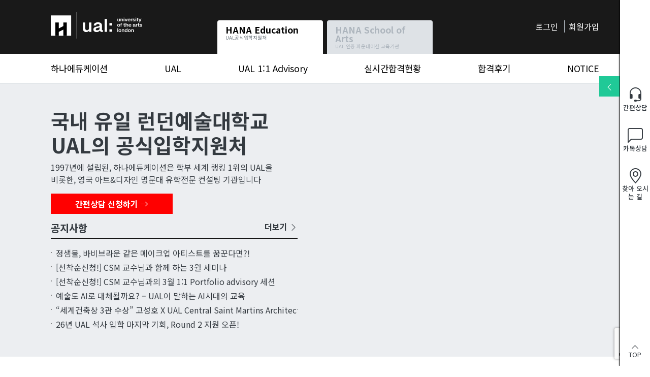

--- FILE ---
content_type: text/html; charset=UTF-8
request_url: https://www.hana-edu.co.kr/index.php?db=interview&actKey=read&page=10&no=25
body_size: 13052
content:
<!doctype html>
<html lang="ko">
    <head>
        <title>UAL 국내유일 공식입학지원처 - 영국미술유학 전문 유학원 하나에듀케이션</title>

        <meta charset="utf-8">
        <meta http-equiv="X-UA-Compatible" content="IE=edge"/>
        <meta name="viewport" content="width=device-width, initial-scale=1, user-scalable=no">
        <meta http-equiv="Content-Script-Type" content="text/javascript">
        <meta http-equiv="Content-Style-Type" content="text/css">

        <meta name="csrf-token" content="M35xErClTK1N1mTRoTuoMH0h8ebk6JXBkzumRIeE">
        <link rel="preconnect" href="https://fonts.googleapis.com">
        <link rel="preconnect" href="https://fonts.gstatic.com" crossorigin>
        <link href="https://fonts.googleapis.com/css2?family=Lato:ital,wght@0,100;0,300;0,400;0,700;0,900;1,100;1,300;1,400;1,700;1,900&family=Source+Code+Pro:wght@300;400;500;700&family=Open+Sans+Condensed:ital,wght@0,300;0,700;1,300&family=Merriweather:ital,wght@0,400;0,500;0,600;0,700;0,800;0,900;1,400;1,500;1,600;1,700;1,800;1,900&family=Noto+Sans+KR:wght@100;300;400;500;700;900&family=Noto+Serif+KR:wght@200;300;400;500;600;700;900&display=swap" rel="preload" as="style">
        <link rel="preconnect" href="https://fonts.googleapis.com">
        <link rel="preconnect" href="https://fonts.gstatic.com" crossorigin>
        <link href="https://fonts.googleapis.com/css2?family=Noto+Sans+KR:wght@300;400;500;700&display=swap" rel="stylesheet">
        
        <meta name="title" content="hana : UAL 국내유일 공식입학지원처 - 영국미술유학 전문 유학원 하나에듀케이션">
        <meta name="description" content="하나에듀케이션은 국내유일 영국미대 런던예술대학교(UAL)의 공식입학지원처로 UAL에 속한 6개 대학의 컨설팅/수속 및 입학 심사회를 주관하고 있습니다. 영국예술유학, 디자인유학, 미술전공 유학은 하나에듀케이션에서 확인하세요.">

        
        <meta property="og:locale" content="utf-8">
        <meta property="og:type" content="website">
        <meta property="og:title" content="hana : UAL 국내유일 공식입학지원처 - 영국미술유학 전문 유학원 하나에듀케이션">
        <meta property="og:description" content="하나에듀케이션은 국내유일 영국미대 런던예술대학교(UAL)의 공식입학지원처로 UAL에 속한 6개 대학의 컨설팅/수속 및 입학 심사회를 주관하고 있습니다. 영국예술유학, 디자인유학, 미술전공 유학은 하나에듀케이션에서 확인하세요.">
        <meta property="og:url" content="https://www.hana-edu.co.kr">
        <meta property="og:site_name" content="hana">

                    <meta property="og:image" content="https://www.hana-edu.co.kr/storage/menu/xfmrdZCGr96rBj8BKQlbeQLHLdoNPyyWONErLx5N.jpg">
            <meta property="og:image:secure_url" content="https://www.hana-edu.co.kr/storage/menu/xfmrdZCGr96rBj8BKQlbeQLHLdoNPyyWONErLx5N.jpg">
        
        <link rel="canonical" href="https://www.hana-edu.co.kr">
        <link rel="shortcut icon" href="https://s3.ap-northeast-2.amazonaws.com/img.hana-edu.co.kr/common/favicon.png?ver=230512">

        <script src="https://ajax.googleapis.com/ajax/libs/jquery/3.6.1/jquery.min.js"></script><link rel="stylesheet" href="https://ajax.googleapis.com/ajax/libs/jqueryui/1.13.2/themes/smoothness/jquery-ui.css"><script src="https://ajax.googleapis.com/ajax/libs/jqueryui/1.13.2/jquery-ui.min.js"></script><script src="https://cdn.jsdelivr.net/npm/@popperjs/core@2.11.8/dist/umd/popper.min.js"></script><script src="https://cdn.jsdelivr.net/npm/bootstrap@5.2.3/dist/js/bootstrap.min.js" integrity="sha256-m81NDyncZVbr7v9E6qCWXwx/cwjuWDlHCMzi9pjMobA=" crossorigin="anonymous"></script><link rel="stylesheet" href="https://cdn.jsdelivr.net/npm/bootstrap@5.2.3/dist/css/bootstrap.min.css" integrity="sha256-wLz3iY/cO4e6vKZ4zRmo4+9XDpMcgKOvv/zEU3OMlRo=" crossorigin="anonymous"><link rel="stylesheet" href="https://cdn.jsdelivr.net/npm/bootstrap-icons@1.10.3/font/bootstrap-icons.css"><link rel="stylesheet" href="https://cdnjs.cloudflare.com/ajax/libs/bootstrap-datepicker/1.9.0/css/bootstrap-datepicker.min.css"><script src="https://cdnjs.cloudflare.com/ajax/libs/bootstrap-datepicker/1.9.0/js/bootstrap-datepicker.min.js"></script><link rel="stylesheet" href="https://cdnjs.cloudflare.com/ajax/libs/animate.css/4.1.1/animate.min.css"><script src="/asset/autosize/dist/autosize.min.js"></script>

        <script type="text/javascript" src="/storage/asset/app-16825546681741333784.js"></script>
        <script type="text/javascript" src="/storage/asset/site-16854034131741333784.js"></script>

        <link rel="stylesheet" href="/storage/asset/base-17310488431741333784.css" />
        <link rel="stylesheet" href="/storage/asset/app-17325146291741333784.css" />
        <link rel="stylesheet" href="/storage/asset/site-17213496151741333784.css" />

                    <!-- Google Tag Manager -->
<script>(function(w,d,s,l,i){w[l]=w[l]||[];w[l].push({'gtm.start':
new Date().getTime(),event:'gtm.js'});var f=d.getElementsByTagName(s)[0],
j=d.createElement(s),dl=l!='dataLayer'?'&l='+l:'';j.async=true;j.src=
'https://www.googletagmanager.com/gtm.js?id='+i+dl;f.parentNode.insertBefore(j,f);
})(window,document,'script','dataLayer','GTM-K93D3R7');</script>
<!-- End Google Tag Manager -->


<script type="text/javascript" src="/js/analytics.js?ver=20230428"></script>
        
        	<link rel="stylesheet" href="/storage/asset/main-1748412648.css" />
    <link rel="stylesheet" href="/asset/swiper/swiper.min.css">
    <script src="/asset/swiper/swiper.min.js"></script>
    </head>

    <body class="hanaedu ">
        <!-- Google Tag Manager (noscript) -->
        <noscript>
            <iframe src="https://www.googletagmanager.com/ns.html?id=GTM-K93D3R7" height="0" width="0" style="display:none;visibility:hidden"></iframe>
        </noscript>
        <!-- End Google Tag Manager (noscript) -->

                    
            <div id="app">
                                    <a href="/hanaschool/hanaschool_student" class="hanaschool-banner-mo"><img src="https://s3.ap-northeast-2.amazonaws.com/img.hana-edu.co.kr/common/hanaschool-banner-mo.jpg" alt="어떻게 준비하고 합격했을까요? 생생한 합격후기"></a>
<header id="header">
    <div class="top container">
                    <a class="logo" href="/">하나에듀케이션</a>
        
        <div class="namespaces">
            <a href="/" class="namespace active ">
                <span>HANA Education</span>
                <small>UAL공식입학지원처</small>
            </a>

            <a href="/hanaschool" class="namespace ">
                <span>HANA <br>School of Arts</span>
                <small>UAL 인증 파운데이션 교육기관</small>
            </a>
            <div id="nav-icon"><span><em></em></span></div>
        </div>

                    <div class="access-pc">
                                    <a href="/member/login">로그인</a>
                    <a href="/member/register">회원가입</a>
                            </div>
            </div>
</header>

<nav id="nav">
    <div class="container">
        <div class="access">
                            <a href="/member/login">로그인</a>
                <a href="/member/register">회원가입</a>
                    </div>

        <ul>
                            <li id="node-1" class="active"><a href="/hanaedu/main">Main</a></li><li id="node-12" class="has-child"><a href="/hanaedu/main">HANA Education</a><ul id="children-12"><li id="node-2" class="has-child"><a href="/hanaedu/introduce">하나에듀케이션</a><ul id="children-2"><li id="node-4"><a href="/hanaedu/introduce">하나에듀케이션 소개</a></li><li id="node-83"><a href="/hanaedu/history">히스토리</a></li><li id="node-23"><a href="/hanaedu/hanaedu-location">찾아오시는길</a></li></ul></li><li id="node-6" class="has-child"><a href="/hanaedu/Central_Saint_Martins">UAL</a><ul id="children-6"><li id="node-14"><a href="/hanaedu/Central_Saint_Martins">Central Saint Martins</a></li><li id="node-15"><a href="/hanaedu/London_College_of_Fashion">London College of Fashion</a></li><li id="node-16"><a href="/hanaedu/London_College_of_Communication">London College of Communication</a></li><li id="node-17"><a href="/hanaedu/Chelsea_College_of_Arts">Chelsea College of Arts</a></li><li id="node-18"><a href="/hanaedu/Camberwell_College_of_Arts">Camberwell College of Arts</a></li><li id="node-19"><a href="/hanaedu/Wimbledon_College_of_Arts">Wimbledon College of Arts</a></li></ul></li><li id="node-7" class="has-child"><a href="/hanaedu/ual_interview">UAL 1:1 Advisory</a><ul id="children-7"><li id="node-29"><a href="/hanaedu/ual_interview">UAL 아카데믹 1:1 Advisory</a></li><li id="node-21"><a href="/hanaedu/interview-reservation">아카데믹 미팅 예약</a></li></ul></li><li id="node-9"><a href="/hanaedu/passed">실시간합격현황</a></li><li id="node-10"><a href="/hanaedu/pass_review">합격후기</a></li><li id="node-65" class="has-child"><a href="/hanaedu/notice">NOTICE</a><ul id="children-65"><li id="node-11"><a href="/hanaedu/notice">공지사항</a></li><li id="node-66"><a href="/hanaedu/uhak_info">유학정보</a></li></ul></li></ul></li><li id="node-26"><a href="/hanaedu/member">회원정보</a></li><li id="node-30"><a href="/hanaedu/process">수속신청및조회</a></li><li id="node-67"><a href="/hanaedu/inquiry">상담및문의</a></li><li id="node-87"><a href="/hanaedu/consultation">간편상담 신청하기</a></li>
                    </ul>
    </div>
</nav>
<script>
    let hasChild = document.querySelectorAll('.has-child');

    for (let i = 0; i < hasChild.length; i++) {
        hasChild[i].addEventListener('click',() => {
            hasChild[i].classList.toggle('open')
            hasChild[i].querySelector('ul').classList.toggle('sub-open')
        })
        
    }
</script>
                    <aside id="sidebar">
    <a href="javascript:;" id="toggleSidebar"><i class="bi bi-chevron-left"></i></a>

    <div class="sidebar">
        <div class="open-menu">
            <div class="area-logo">
                                    <img alt="Hanaedu Logo" src="/files/hanaedu-logo.svg">
                                <div>국내유일<br />UAL공식입학지원처</div>
            </div>
            <div class="quick-inquiry">
                            <p class="tit">간편상담신청</p>
                            <form method='POST' action="/hanaedu/inquiry/store" class="requestForm" id="hanaeduSideBarInquiryRequest">
                
                    <input type="hidden" name="_token" value="M35xErClTK1N1mTRoTuoMH0h8ebk6JXBkzumRIeE">                    <input type="hidden" name="gc_token" id="gc_token_sidebar" value="">
                    <input type="hidden" name="register_root[category]" value="간편상담">
                    <input type="hidden" name="branch" value="HN">
                    <div class="form-group">
                        <input type="text" class="form-control" id="name-input" name="name" value="" placeholder="이름">
                    </div>
                    <div class="form-group phone">
                        <input type="text" class="form-control" id="phone-input" name="phone" value="" maxlength='11' autocomplete='off' autocapitalize='off' placeholder="휴대폰">
                    </div>
                    <textarea class="form-control" name="memo" id="textarea-input" placeholder="문의사항"></textarea>
                    <div class="agreement">
                        <label>
                            <input type="checkbox" id="storage-input" name="storage">
                            개인정보수집·이용 동의
                        </label>
                        <a href="#" class="detail" onclick="openPopup()">보기</a>
                    </div>
                    <button type="button" class="btn" onClick="checkRecaptchaV3('hanaeduSideBarInquiryRequest');">문의하기</button>
                </form>
            </div>
            <ul class="quick-list">
                <li class="input-popup-open-btn">
                                    <a href="/hanaedu/consultation"><span class="input-popup-open-btn"><i class="bi bi-headset"></i>간편상담</span></a>
                    
                                </li>
                <li>
                                        <a href="https://pf.kakao.com/_uYISj" target="_blank"><i class="bi bi-chat-left"></i>카톡상담</a>
                                    </li>
                <li>
                    <a href="/hanaedu/hanaedu-location"><i class="bi bi-geo-alt"></i>찾아 오시는 길</a>
                </li>
            </ul>
        </div>

        <ul class="close-menu">
            <li class="input-popup-open-btn">
                                <a href="/hanaedu/consultation"><span class="input-popup-open-btn"><i class="bi bi-headset"></i>간편상담</span></a>
                
                            </li>
            <li>
                                    <a href="https://pf.kakao.com/_uYISj" target="_blank"><i class="bi bi-chat-left"></i>카톡상담</a>
                            </li>
            <li>
                <a href="/hanaedu/hanaedu-location"><i class="bi bi-geo-alt"></i>찾아 오시는 길</a>
            </li>
        </ul>

        <div class="goto-top">
            <a href="#"><i class="bi bi-chevron-up"></i><br />TOP</a>
        </div>
    </div>

    <div id="ppopup-privacy" class="area-layer-popup">
        <div class="popup-container">
            <div class="popup-title">
                <p class="heading-text">개인정보수집 및 이용안내 동의</p>
            </div>
            <div class="popup-content popup-max-height">
                <div class="scroll">
                    본사는 개인정보 보호를 위하여 개인정보 보호 지침을 마련하고 이를 준수하고 있습니다. 수집 정보는 아래 수집 목적에 따라 사용되고, 이메일이나 문자 등을 통한 교육 프로그램 정보 또는 기타 서비스의 제공 등에 활용될 수 있습니다.<br>
                    <br>
                    1. 수집목적 : 유학상담, 문의응대, 각종 이벤트 등 최신 정보 제공 및 홍보성 정보 제공<br>
                    2. 수집 항목 : 이름, 휴대폰, 이메일, 카카오톡ID<br>
                    3. 보유 및 이용 기간 : 동의일로부터 2년<br>
                    <br>
                    신청자는 개인정보 수집 및 이용 동의를 거부하실 수 있습니다. 단, 동의 거부 시 서비스 이용에 제한이 있을 수 있습니다.
                </div>
            </div>
            <div class="popup-close-x">
                <button type="button" class="close" onclick="closePopup();">팝업닫기</button>
            </div>
            <button type="button" class="close popup-close-btn" onclick="closePopup();">확인</button>
        </div>
        <div class="dim" onclick="closePopup();"></div>
    </div>
</aside>

<aside id="footerbar">
    <ul>
        <li>
                            <a href="/hanaedu/consultation" style="color:black"><i class="bi bi-headset"></i>간편상담</a>
                
                    </li>
        <li>
                        <a href="https://pf.kakao.com/_uYISj" target="_blank"><i class="bi bi-chat-left"></i>카톡상담</a>
                    </li>
    </ul>
    <a href="#" class="top-btn"><i class="bi bi-arrow-up"></i><span>위로가기</span></a>
</aside>

<script src="https://www.google.com/recaptcha/api.js?render=6LfZRlglAAAAAJeAjywvhCOc6s4g6kAhzXRiZ0K4"></script>

<script>
    function checkRecaptchaV3 (requestName) {
        grecaptcha.ready(function() {
            grecaptcha.execute("6LfZRlglAAAAAJeAjywvhCOc6s4g6kAhzXRiZ0K4").then(function(token) {
                $('#gc_token_sidebar').val(token);

                //캡챠코드 받으면 인쿼리 저장 스크립트 함수 실행
                inquiryRequest(requestName);
            });
        });
    }

    // popup
    function openPopup(){
        document.getElementById('ppopup-privacy').classList.add('open');
    }
    function closePopup(){
        document.getElementById('ppopup-privacy').classList.remove('open');
    }
</script>
                


            <div>
                                                                                    
                    <main>
        <section class="main-section01">
            <div class="container">
                <div class="textBox">
                    
                                            <h1>
                            국내 유일 런던예술대학교  UAL의 공식입학지원처
                        </h1>
                        <p>1997년에 설립된, 하나에듀케이션은 학부 세계 랭킹 1위의 UAL을 비롯한, 영국 아트&amp;디자인 명문대 유학전문 컨설팅 기관입니다</p>
                    
                    <div class="hana-btn-wrap">
                        <a href="/hanaedu/consultation"><span class="hana-btn input-popup-open-btn">간편상담 신청하기 <i class="bi bi-arrow-right"></i></span></a>
                    </div>
                    <div class="notice">
                        <h5>공지사항 <a href="/hanaedu/notice">더보기 <i class="bi bi-chevron-right"></i></a></h5>
                        <ul class="dot-list">
                            <li>
							<a href="/hanaedu/notice/정샘물-바비브라운-같은-메이크업-아티스트를-꿈꾼다면">
							정샘물, 바비브라운 같은 메이크업 아티스트를 꿈꾼다면?!
			</a>
		</li>
			<li>
							<a href="/hanaedu/notice/26년-9월-ual-입학-준비하기-첫단계-ual-csm-교수님과-함께-하는-세미나">
							[선착순신청!] CSM 교수님과 함께 하는 3월 세미나
			</a>
		</li>
			<li>
							<a href="/hanaedu/notice/26년-입학을-위한-포트폴리오-최종점검의-기회-ual교수님-11-portfolio-advisory-세션">
							[선착순신청!]  CSM 교수님과의 3월 1:1 Portfolio advisory 세션
			</a>
		</li>
			<li>
							<a href="/hanaedu/notice/예술도-ai로-대체될까요-ual이-말하는-ai시대의-교육">
							예술도 AI로 대체될까요? – UAL이 말하는 AI시대의 교육
			</a>
		</li>
			<li>
							<a href="/hanaedu/notice/세계건축상-3관-수상-고성호-x-ual-central-saint-martins-architecture">
							“세계건축상 3관 수상” 고성호 X UAL Central Saint Martins Architecture
			</a>
		</li>
			<li>
							<a href="/hanaedu/notice/26년-ual-석사-입학-2번째-기회-round-2-지원">
							26년 UAL 석사 입학 마지막 기회, Round 2 지원 오픈!
			</a>
		</li>
	
                        </ul>
                    </div>
                </div>
                <div class="swiper-container banner-slider">
                <ul class="main-banner swiper-wrapper">
                    <li class="swiper-slide">
                                    <div style="background: url('/storage/main/QCZqD5ffdphDEZ1uLwSaYZ4YZ1X4ZEhjZl4Lf14L.png ') no-repeat center center ; background-size: cover; ">
                        안녕하세요, 하나에듀케이션입니다. :) UAL 석사 Round 2 마감 일정이 점점 다가오면서포트폴리오 관련 문의가 크게 늘어나고 있습니다. 지원에 앞서✔️ 나의 포트폴리오가 UAL 기준에 적합한지✔️ 현재 상태로 합격 가능성이 있는지✔️ 보완해야 할 부분은 무엇인지확신이 서지 않는 분들을 위해, UAL 교수님과 직접 진행하는 1:1 portfolio advisory 세션 안내드립니다. 참여자: UAL 아카데믹 from CSM일정: 2026년 3월 18일(수) ~ 3월 19일(목)대상: 모든 레벨 / 포트폴리오 완성도 60% 이상인..
                    </div>
                                                    <a href="/notice/26년-입학을-위한-포트폴리오-최종점검의-기회-ual교수님-11-portfolio-advisory-세션">[선착순신청!] UAL교수님과의 3월 1:1 Portfolio advisory 세션</a>
                            </li>
                    <li class="swiper-slide">
                                    <div style="background: url('/storage/main/MWs7KanCizUO9CqrENOB9St0NpeLCaUP8LnSbpkV.png ') no-repeat center center ; background-size: cover; ">
                        UAL Admissions 기준에 맞춘
합격 전략 컨설팅을 지금바로 신청하세요!
                    </div>
                                                    <a href="https://www.hana-edu.co.kr/hanaedu/notice/2026%EB%85%84-9%EC%9B%94-%ED%8C%8C%EC%9A%B4%EB%8D%B0%EC%9D%B4%EC%85%98-%EC%9E%85%ED%95%99-%EC%A7%80%EC%9B%90-%EB%8D%B0%EB%93%9C%EB%9D%BC%EC%9D%B8-%EC%BB%A4%EB%B0%8D-%EC%91%A8">2026년 9월 입학 UAL 파운데이션 지원 가능</a>
                            </li>
                    <li class="swiper-slide">
                                    <div style="background: url('/storage/main/Q2REaPTmp1HTmImFZeYjt3YmAdZt7eEx4tcwyecc.jpg ') no-repeat center center ; background-size: cover; ">
                        전 세계 예술 및 디자인 분야 학부 세계 대학교 순위 1위의 런던 예술대 인증 파운데이션의 26년 5월 입학을 위한 지원 마감이 얼마 남지 않았습니다. 압도적인 UAL 학부 합격 결과를 자랑하는 UAL 파운데이션 국내 과정으로 서둘러 문의주세요!
                    </div>
                                                    <a href="https://www.hana-edu.co.kr/hanaschool/hanaschool_notice/ual-%ED%8C%8C%EC%9A%B4%EB%8D%B0%EC%9D%B4%EC%85%98-2026-%EC%9E%85%ED%95%99%EC%8B%AC%EC%82%AC-%EC%98%A4%ED%94%88">5월 UAL 파운데이션과정 입학심사 신청 오픈!</a>
                            </li>
                    <li class="swiper-slide">
                                    <div style="background: url('/storage/main/JhodwwgX6Pg041LFeVPG1RlGCPBoVVStw1VwNcHW.jpg ') no-repeat center center ; background-size: cover; ">
                        UAL Admissions 기준에 맞춘 합격컨설팅을 지금바로 신청하세요!
                    </div>
                                                    <a href="https://www.hana-edu.co.kr/hanaedu/notice/26%EB%85%84-ual-%EC%84%9D%EC%82%AC-%EC%9E%85%ED%95%99-2%EB%B2%88%EC%A7%B8-%EA%B8%B0%ED%9A%8C-round-2-%EC%A7%80%EC%9B%90">2026 입학 UAL 석사 Round 2 지원 가능</a>
                            </li>
                    <li class="swiper-slide">
                                    <div style="background: url('/storage/main/SpOFsrAMt1pzB0Bl0snlMfcSDAdvEh22mEtSPOJc.png ') no-repeat center center ; background-size: cover; ">
                        
                    </div>
                                                    <a href="https://www.hana-edu.co.kr/hanaedu/notice/%EB%9F%B0%EB%8D%98%EC%98%88%EC%88%A0%EB%8C%80%ED%95%99%EA%B5%90ual-24%EB%85%84-9%EC%9B%94-%EC%9E%85%ED%95%99-%EC%A7%80%EC%9B%90-%EC%95%84%EC%A7%81-%EB%8A%A6%EC%A7%80-%EC%95%8A%EC%95%98%EC%8A%B5%EB%8B%88%EB%8B%A4">NOTICE</a>
                            </li>
                    <li class="swiper-slide">
                                    <div style="background: url('/storage/main/qgXzQQObvnv6PqJNwUwTyhkAfcBklRxWYuzRKAZ6.jpg ') no-repeat center center ; background-size: cover; ">
                        CSM석사2명 동시 합격
                    </div>
                                                    <a href="https://www.hana-edu.co.kr/hanaedu/passed">CSM석사2명 동시 합격</a>
                            </li>
                    <li class="swiper-slide">
                                    <div style="background: url('/storage/main/9qmVXNRXSrBjC6q9HtPnJVEF5yQHYsAExe7ojkGJ.png ') no-repeat center center ; background-size: cover; ">
                        UAL Awarding Body 파운데이션 입학을 위한 지원서 오픈!!! 안녕하세요 ^^ 드디어 많은 학생들이 기다려 온, 하나스쿨오브아트(UAL Awarding Body) 내년 1월 입학을 위한 지원서가 오픈됩니다! 국내최대 UAL학부 합격률을 자랑하는 하나스쿨오브아트파운데이션 코스는 지금부터 지원서 접수를 시작하며, 지원서 데드라인은 25년 5월 30일까지 입니다. 한국 입시 미술 교육에 지친 고등학생들, 전공이 적성이 맞지 않는 대학생들, 아트유학을 원하지만, 내신성적 또는 영..
                    </div>
                                                    <a href="/notice/24%EB%85%84-%EC%98%81%EA%B5%AD%EB%AF%B8%EB%8C%80%EC%9C%A0%ED%95%99-3%EA%B0%9C%EC%9B%94-%ED%8F%AC%ED%8A%B8%ED%8F%B4%EB%A6%AC%EC%98%A4-%EC%9D%B8%ED%85%90%EC%8B%9C%EB%B8%8C">[영국미대유학] 16주 포트폴리오 인텐시브</a>
                            </li>
                    <li class="swiper-slide">
                                    <div style="background: url('/storage/main/dhpjnIpXrfu77cDmJtnMYuQaDNsrUI4TYHVlgFFI.jpg ') no-repeat center center ; background-size: cover; ">
                        뉴욕의 Parsons, 앤트워프 왕립학교와 함께 세계 3대 패션 스쿨 센트럴 세인트 마틴(Central Saint Martins-CSM)의 입학요건, 파운데이션, 포트폴리오 준비 전략, 인기학과, 코스 등 미술유학 정보를 확인하세요
                    </div>
                                                    <a href="/hanaedu/Central_Saint_Martins">Central Saint Martins</a>
                            </li>
                    <li class="swiper-slide">
                                    <div style="background: url('/storage/main/tIZhs7HdcmypEZu7rjqqGB0LHvF3EmM0ELU0SPuC.jpg ') no-repeat center center ; background-size: cover; ">
                        
                    </div>
                                                    <a href="https://www.hana-edu.co.kr/hanaedu/notice/2025-%ED%95%A9%EA%B2%A9%ED%98%84%ED%99%A9-%ED%95%A9%EA%B2%A9%EC%9D%84-%EC%B6%95%ED%95%98%EB%93%9C%EB%A6%BD%EB%8B%88%EB%8B%A4">합격현황</a>
                            </li>
        </ul>
<div class="swiper-pagination"></div>
                </div>
            </div>
        </section>

        <section class="main-section02">
            <div class="container">
                                <div class="sub-title">
    <h2>
        합격후기
    </h2>
    <p>솔직한 미술유학이야기가 궁금하다면? 유학 전 확인 필수!</p>
</div>


                <div>
                    <ul class="main-review">
            <li>
                            <a href="/hanaedu/pass_review/41"></a>
                        <div class="textBox">
            <h3>영국 UAL_센트럴 세인트 마틴스 패션 파운데이션 (CSM_ Foundation Fashion &amp; Textiles pathway) 합격 후기</h3>

                        <p><small>CSM에게 감사드리고 처음 합격발표가 났을 때는 진짜 실감이 안 나서 믿겨지지 않았지만 합격이란 그 한마디에서 그동안의 고생했던 것들을 생각할 틈도 없이 신나했던 거 같아요 점점 시간이 지날 수록 진짜로 영국을 가는게 실감 날 수록 그동안의 노력과 고생했던 것들이 뿌듯함과 행복으로 돌아오는 거 같아요 그래도 아직은 제가 이 글을 쓰고 있는 것도 조금은 신기하네요 합격이라고 끝이 아닌 새로운 시작이란 생각으로 더 발전하겠습니다.</small></p>
                        </div>
                            <div class="imgBox">
                    <img src="/storage/main/8w7z6xiQnGBPkr4wvmtGBX8w9BlYPMwkEoBsMNdc.jpg">
                </div>
                    </li>
            <li>
                            <a href="/hanaedu/pass_review/32?page=3"></a>
                        <div class="textBox">
            <h3>영국 UAL _ LCF 런던 칼리지 오브 패션 석사 패션마케팅 (MA Global Fashion Retailing / MA Strategic Fashion Marketing) 합격 후기</h3>

                        <p><small>감사합니다 :) 지난 몇 달 동안 나름 열심히 준비한 것에 대한 보상을 받은 기분이 들기도 하고, 입학 후에 달라질 환경이 기대되기도 합니다. 인터뷰 오퍼 메일을 받았던 순간과 최종 오퍼 메일을 받았던 순간이 가장 기억에 남네요. 하지만 무엇보다 이제 시작이라고 생각하기 때문에 강한 동기부여를 느끼고 있습니다!</small></p>
                        </div>
                            <div class="imgBox">
                    <img src="/storage/main/qqCsku7snv5BDeAjKEiJsvP3OvbXQUsjKFYfMkpy.jpg">
                </div>
                    </li>
    </ul>
                </div>
                <div class="hana-btn-wrap input-btn-wrap" style="margin-top: 20px;">
                    <a href="/hanaedu/pass_review" class="hana-btn ">합격후기 더보기</a>
                </div>
            </div>
        </section>

        <section class="main-section03">
            <div class="container">
                <div class="sub-title">
    <h2>
        실시간 합격현황
    </h2>
    <p>UAL 입학! 미술유학 하나에듀케이션과 함께라면 어렵지 않습니다</p>
</div>

                <div class="main-section03-con">
                    <div class="main-section03-con-box">
                        <div>
                            <span class="main-section03-con-title">총 합격현황</span>
                            <strong id="counter1" class="main-section03-con-text-num"><strong>1030</strong>명</strong>
                            <span class="main-section03-con-text-exp">2026년 01월 29일 하나에듀케이션 집계</span>
                        </div>
                    </div>
                    <div class="student-list">
                        <ul id="passRolling">
                                                            <li>
                                    <span class="main-section03-con-list-year">2025</span>
                                    <!-- <span class="main-section03-con-list-name">장진희</span> -->
                                    <span class="main-section03-con-list-name">장OO</span>
                                    <span class="main-section03-con-list-school">Camberwell College of Arts</span>
                                    <span class="main-section03-con-list-major">Fine Art: Sculpture</span>
                                </li>
                                                            <li>
                                    <span class="main-section03-con-list-year">2025</span>
                                    <!-- <span class="main-section03-con-list-name">장진희</span> -->
                                    <span class="main-section03-con-list-name">장OO</span>
                                    <span class="main-section03-con-list-school">Chelsea College of Arts</span>
                                    <span class="main-section03-con-list-major">Fine Art</span>
                                </li>
                                                            <li>
                                    <span class="main-section03-con-list-year">2025</span>
                                    <!-- <span class="main-section03-con-list-name">장진희</span> -->
                                    <span class="main-section03-con-list-name">장OO</span>
                                    <span class="main-section03-con-list-school">Central Saint Martins(CSM)</span>
                                    <span class="main-section03-con-list-major">Fine Art</span>
                                </li>
                                                            <li>
                                    <span class="main-section03-con-list-year">2025</span>
                                    <!-- <span class="main-section03-con-list-name">이채연</span> -->
                                    <span class="main-section03-con-list-name">이OO</span>
                                    <span class="main-section03-con-list-school">Camberwell College of Arts</span>
                                    <span class="main-section03-con-list-major">Fine Art: Drawing</span>
                                </li>
                                                            <li>
                                    <span class="main-section03-con-list-year">2025</span>
                                    <!-- <span class="main-section03-con-list-name">이채연</span> -->
                                    <span class="main-section03-con-list-name">이OO</span>
                                    <span class="main-section03-con-list-school">Chelsea College of Arts</span>
                                    <span class="main-section03-con-list-major">Fine Art</span>
                                </li>
                                                            <li>
                                    <span class="main-section03-con-list-year">2025</span>
                                    <!-- <span class="main-section03-con-list-name">이채연</span> -->
                                    <span class="main-section03-con-list-name">이OO</span>
                                    <span class="main-section03-con-list-school">Central Saint Martins(CSM)</span>
                                    <span class="main-section03-con-list-major">Fine Art</span>
                                </li>
                                                            <li>
                                    <span class="main-section03-con-list-year">2025</span>
                                    <!-- <span class="main-section03-con-list-name">이슬</span> -->
                                    <span class="main-section03-con-list-name">OO</span>
                                    <span class="main-section03-con-list-school">Wimbledon College of Arts</span>
                                    <span class="main-section03-con-list-major">Technical Arts for Theatre and Performance</span>
                                </li>
                                                            <li>
                                    <span class="main-section03-con-list-year">2025</span>
                                    <!-- <span class="main-section03-con-list-name">조은별</span> -->
                                    <span class="main-section03-con-list-name">조OO</span>
                                    <span class="main-section03-con-list-school">London College of Fashion(LCF)</span>
                                    <span class="main-section03-con-list-major">Fashion Pattern Cutting</span>
                                </li>
                                                            <li>
                                    <span class="main-section03-con-list-year">2025</span>
                                    <!-- <span class="main-section03-con-list-name">박준서</span> -->
                                    <span class="main-section03-con-list-name">박OO</span>
                                    <span class="main-section03-con-list-school">London College of Fashion(LCF)</span>
                                    <span class="main-section03-con-list-major">Fashion Design Development</span>
                                </li>
                                                            <li>
                                    <span class="main-section03-con-list-year">2025</span>
                                    <!-- <span class="main-section03-con-list-name">박준서</span> -->
                                    <span class="main-section03-con-list-name">박OO</span>
                                    <span class="main-section03-con-list-school">London College of Fashion(LCF)</span>
                                    <span class="main-section03-con-list-major">Fashion Design Technology: Menswear</span>
                                </li>
                                                            <li>
                                    <span class="main-section03-con-list-year">2025</span>
                                    <!-- <span class="main-section03-con-list-name">박규민</span> -->
                                    <span class="main-section03-con-list-name">박OO</span>
                                    <span class="main-section03-con-list-school">Camberwell College of Arts</span>
                                    <span class="main-section03-con-list-major">Fine Art: Sculpture</span>
                                </li>
                                                            <li>
                                    <span class="main-section03-con-list-year">2025</span>
                                    <!-- <span class="main-section03-con-list-name">박규민</span> -->
                                    <span class="main-section03-con-list-name">박OO</span>
                                    <span class="main-section03-con-list-school">Central Saint Martins(CSM)</span>
                                    <span class="main-section03-con-list-major">Fine Art</span>
                                </li>
                                                            <li>
                                    <span class="main-section03-con-list-year">2025</span>
                                    <!-- <span class="main-section03-con-list-name">박현유</span> -->
                                    <span class="main-section03-con-list-name">박OO</span>
                                    <span class="main-section03-con-list-school">London College of Communication(LCC)</span>
                                    <span class="main-section03-con-list-major">Graphic and Media Design</span>
                                </li>
                                                            <li>
                                    <span class="main-section03-con-list-year">2025</span>
                                    <!-- <span class="main-section03-con-list-name">박현유</span> -->
                                    <span class="main-section03-con-list-name">박OO</span>
                                    <span class="main-section03-con-list-school">Central Saint Martins(CSM)</span>
                                    <span class="main-section03-con-list-major">Graphic Communication Design</span>
                                </li>
                                                            <li>
                                    <span class="main-section03-con-list-year">2025</span>
                                    <!-- <span class="main-section03-con-list-name">김한나</span> -->
                                    <span class="main-section03-con-list-name">김OO</span>
                                    <span class="main-section03-con-list-school">Chelsea College of Arts</span>
                                    <span class="main-section03-con-list-major">Graphic Design Communication</span>
                                </li>
                                                    </ul>
                    </div>
                </div>
                <div class="hana-btn-wrap input-btn-wrap" style="margin-top: 20px;">
                    <a href="/hanaedu/passed" class="hana-btn ">합격현황 더보기</a>
                </div>
            </div>
        </section>

        <section class="main-section04 renew-section">
            <div class="container">
                <div class="sub-title">
                    <h2>왜 하나에듀케이션을 선택해야만 할까요?</h2>
                    <p>
                        런던예술대학교(UAL)는 세계 38개 공식 입학 지원처를 통하여 지원 가능하며<br class="pc-br">
                        <strong>국내 공식 입학 지원처는 오직 하나에듀케이션 뿐입니다!</strong>
                    </p>
                </div>
                <div class="main-section04-con">
                    <ul class="listWhy">
                        <li>
                            <div class="iconWrap"><figure></figure></div>
                            <p>국내 유일 런던예술대학원(UAL)<br>공식 입학 지원처</p>
                        </li>
                        <li>
                            <div class="iconWrap"><figure class="icon02"></figure></div>
                            <p>100여회가 넘는<br>UAL 입학심사회 주관</p>
                        </li>
                        <li>
                            <div class="iconWrap"><figure class="icon03"></figure></div>
                            <p>전문가<br>상담/수속 서비스 제공</p>
                        </li>
                        <li>
                            <div class="iconWrap"><figure class="icon04"></figure></div>
                            <p>까다로운 절차 개인일정에 맞는<br>단계별 스케쥴링</p>
                        </li>
                    </ul>
                    <div class="imageWrap">
                        <img src="https://s3.ap-northeast-2.amazonaws.com/img.hana-edu.co.kr/main/whyhana_img.png" alt="왜 하나에듀케이션을 선택해야만 할까요?">
                    </div>
                </div>
            </div>
        </section>

        <section class="main-section06 renew-section">
            <div class="container">
                <div class="sub-title">
                    <h2>세계적인 아트&디자인 대학 런던예술대학교</h2>
                    <p>UAL은 아트 앤 디자인 분야에서 세계랭킹 2위로, <br class="mo-br"><strong>유럽 최대의 세계적인 아트 앤 디자인 대학교</strong>입니다.</p>
                </div>
                <div class="main-section06-con">
                    <ul class="listStructure">
                        <li>
                            <figure></figure>
                            <p>Central Saint Martins</p>
                        </li>
                        <li>
                            <figure class="img02"></figure>
                            <p>London College of Fashion</p>
                        </li>
                        <li>
                            <figure class="img03"></figure>
                            <p>Camberwell College of Arts</p>
                        </li>
                        <li>
                            <figure class="img04"></figure>
                            <p>Chelsea College of Arts</p>
                        </li>
                        <li>
                            <figure class="img05"></figure>
                            <p>London College of Communication</p>
                        </li>
                        <li>
                            <figure class="img06"></figure>
                            <p>Wimbledon College of Arts</p>
                        </li>
                    </ul>
                </div>
            </div>
        </section>
        <section class="main-section05">
            <div class="container">
                <div class="sub-title">
    <h2>
        UAL 1:1 Advisory
    </h2>
    <p>UAL의 입학지원을 준비하고 있는 분들에게 아카데믹과의 1:1 미팅을 통해 포트폴리오를 포함한 입학 지원서류들을 리뷰 받을 수 있는 기회를 드리고 있습니다.</p>
</div>

            </div>
            <div class="main-section05-bg">
                <div class="container container2">
                    <div>
                        <nav class="swiper main-section05-con-nav">
    <ul class="swiper-wrapper">
                    <li class="swiper-slide">아카데믹 미팅 예약</li>
                    <li class="swiper-slide">포트폴리오 준비</li>
                    <li class="swiper-slide">인터뷰 진행</li>
            </ul>
</nav>
<div  class="swiper main-section05-con">
    <ul class="swiper-wrapper">
                    <li class="swiper-slide">
                                    <div class="main-section04-con-imgBox" style="background: url('/storage/menu/XWLCLBKI4fcMclKj15U8eomToKx6IXwk6z7MZPZe.jpg') no-repeat center center ; background-size: cover;">아카데믹 미팅 예약</div>
                                <div class="main-section04-con-textBox">
                    <h3>아카데믹 미팅 예약</h3>
                    <p>런던예술대학교(UAL) 면대면 인터뷰를 통해 피드백을 주고받는 하나에듀케이션 입학심사회에 예약해보세요</p>
                                            <div class="hana-btn-wrap">
                            <a href="/hanaedu/interview-reservation" class="hana-btn">자세히보기</a>
                        </div>
                                    </div>
            </li>
                    <li class="swiper-slide">
                                    <div class="main-section04-con-imgBox" style="background: url('/storage/main/gIsIryV1GLeX7tI5NsLu9xhKI1IWH1NZJIzSDGbC.png') no-repeat center center ; background-size: cover;">포트폴리오 준비</div>
                                <div class="main-section04-con-textBox">
                    <h3>포트폴리오 준비</h3>
                    <p>포트폴리오는 지원자의 기술과 지식을 보여줄 수 있는 작품들을 모아놓은 것입니다. 포트폴리오는 지원자의 관심사, 작품을 통한 탐험, 실험, 발전 진행 상황, 최종 결과물을 시각적으로 보여줄 수 있는 것이어야 합니다. 포트폴리오를 제작할 때에는 보는 사람의 입장을 고려하여 학생이 표현한 아이디어의 흐름과 완성된 작품의 의도를 잘 파악할 수 있도록 만드는 것이 포인트입니다.</p>
                                            <div class="hana-btn-wrap">
                            <a href="/hanaedu/interview-portfolio" class="hana-btn">자세히보기</a>
                        </div>
                                    </div>
            </li>
                    <li class="swiper-slide">
                                    <div class="main-section04-con-imgBox" style="background: url('/storage/main/sYgP5S9GA6b24Rkg2igl4FXOKzi9GMF7JdeuPaJh.png') no-repeat center center ; background-size: cover;">인터뷰 진행</div>
                                <div class="main-section04-con-textBox">
                    <h3>인터뷰 진행</h3>
                    <p>UAL 1:1 Advisory는 학생  개인당 30분씩 진행됩니다.  하나에듀케이션에서는 100여 회가 넘는 입학심사회를 주관하여 왔으며, 학생들이 입학심사관 앞에서 인터뷰를 잘하고 포트폴리오 특징을 잘 설명할 수 있도록 도움을 드립니다.</p>
                                            <div class="hana-btn-wrap">
                            <a href="/hanaedu/interview-progress" class="hana-btn">자세히보기</a>
                        </div>
                                    </div>
            </li>
            </ul>
</div>
                    </div>
                </div>
            </div>
        </section>
        <div class="ual-cooperation">
            <ul>
                <li><img src="https://s3.ap-northeast-2.amazonaws.com/img.hana-edu.co.kr/main/ual_camberwell.png" alt="ual camberwell 로고"></li>
                <li><img src="https://s3.ap-northeast-2.amazonaws.com/img.hana-edu.co.kr/main/ual_chelsea.png" alt="ual chelsea 로고"></li>
                <li><img src="https://s3.ap-northeast-2.amazonaws.com/img.hana-edu.co.kr/main/ual_csm.png" alt="ual central saint martins 로고"></li>
                <li><img src="https://s3.ap-northeast-2.amazonaws.com/img.hana-edu.co.kr/main/ual_lc_communication.png" alt="ual london college of communication 로고"></li>
                <li><img src="https://s3.ap-northeast-2.amazonaws.com/img.hana-edu.co.kr/main/ual_lc_fashion.png" alt="ual london college of fashion 로고"></li>
                <li><img src="https://s3.ap-northeast-2.amazonaws.com/img.hana-edu.co.kr/main/ual_wimbledon.png" alt="ual wimbledon 로고"></li>
            </ul>
        </div>

        
    </main>

        

                        </div>

                <footer id="footer">
                    <section>
        <div class="container">
        <ul class="about">
                            <li><a href="/hanaedu/introduce">회사소개</a></li>
            
                            <li><a class="pink" href="/hanaedu/pi_policy">개인정보처리방침</a></li>
            

                            <li><a href="/hanaedu/terms">서비스이용약관</a></li>
                    </ul>

        <div class="grid">
            <div class="logo">
                                <a href="/"><img src="/files/hanaedu-logo-white.svg" alt="logo"/></a>
                            </div>

            <div class="info">
                                    <p>주식회사 하나에듀케이션 | 대표이사 : 서동성</p>
                    <p>사업자등록번호 335-86-00574</p>
                                <p>평생교육시설신고: 제 297호</p>
                <address>서울 강남구 강남대로 94길 10 강남K스퀘어(K Square) 13층</address>
                                <p>문의 : Tel <a href="tel:025665757">02-566-5757</a> | email : <a href="mailto:hana@hana-edu.co.kr">hana@hana-edu.co.kr</a></p>
                
            </div>

            <ul class="social">
                <li>
                    <a href="https://www.youtube.com/channel/UCHEUA3VNhymx1W_pukzvCxQ" title="youtube" target="blank">
                        <i class="bi bi-youtube"></i>
                    </a>
                </li>
                <li>
                    <a href="https://www.instagram.com/hanaedu" title="instagram" target="blank">
                        <i class="bi bi-instagram"></i>
                    </a>
                </li>
                <li>
                    <a href="https://www.facebook.com/hanaeducationual/?modal=admin_todo_tour" title="facebook" target="blank">
                        <i class="bi bi-facebook"></i>
                    </a>
                </li>
                <li>
                    <a href="https://blog.naver.com/hana_yoon" title="blog" target="blank">
                        <i class="bi bi-chat-text"></i>
                    </a>
                </li>
            </ul>
        </div>

                    <div class="copyright">
                COPYRIGHT HANA EDUCATION RIGHTS RESERVED
            </div>
        
    </div>
</section>
                </footer>
            </div>
        
                    <!-- 공통 적용 스크립트 , 모든 페이지에 노출되도록 설치. 단 전환페이지 설정값보다 항상 하단에 위치해야함 -->
<script type="text/javascript" src="//wcs.naver.net/wcslog.js"> </script>
<script type="text/javascript">
  if (!wcs_add) var wcs_add={};
  wcs_add["wa"] = "s_1d3ea4e74af7";
  if (!_nasa) var _nasa={};
  wcs.inflow();
  wcs_do(_nasa);
</script>

<!-- PlayD TERA Log Script v1.2 -->
<script>
var _nSA=(function(_g,_s,_p,_d,_i,_h){
 if(_i.wgc!=_g){_i.wgc=_g;_i.wrd=(new Date().getTime());
 var _sc=_d.createElement('script');_sc.src=_p+'//sas.nsm-corp.com/'+_s+'gc='+_g+'&rd='+_i.wrd;
 var _sm=_d.getElementsByTagName('script')[0];_sm.parentNode.insertBefore(_sc, _sm);} return _i;
})('TR10150305518','sa-w.js?',location.protocol,document,window._nSA||{},location.hostname);
</script>
<!-- LogAnalytics Script Install -->

<!--카카오-->
<script type="text/javascript" charset="UTF-8" src="//t1.daumcdn.net/adfit/static/kp.js"></script>
<script type="text/javascript">
      kakaoPixel('1020979202098380358').pageView();
</script>
        

        <script type="text/javascript">
    $(document).ready(function(){
        const swiper = new Swiper(".swiper-container.banner-slider", {
            slidesPerView: 1,
            spaceBetween: 30,
            loop: true,
            pagination: {
                el: ".swiper-pagination",
                clickable: true,
            },
            autoplay : {
                delay : 3000,
                disableOnInteraction : false,
            },
        });

        let passRolling=function(){

            $('#passRolling').find('li:first').slideUp(400,function(){
                $('#passRolling').find('li:first').appendTo('#passRolling');
                $('#passRolling').find('li:last').show();
            });
            setTimeout(function(){passRolling();},4000);
        }

        passRolling();

        let mainSection05ConNav = new Swiper(".main-section05-con-nav", {
            loop: false,
            spaceBetween: 10,
            slidesPerView: 100,
            freeMode: false,
            watchSlidesProgress: false,
        });

        let mainSection05Con = new Swiper(".main-section05-con", {
            loop: true,
            spaceBetween: 10,
            thumbs: {
                swiper: mainSection05ConNav,
            },
            autoplay : {
                delay : 3000,
                disableOnInteraction : false,
            },
        });

        let uiLayoutClose = document.querySelectorAll('.popup-close-x')
            let mainPopup = document.querySelectorAll('.main-popup')
            for (let e = 0; e < uiLayoutClose.length; e++) {
                uiLayoutClose[e].addEventListener('click', () => {
                    mainPopup[e].style.display = "none"
                })

            }
    });
</script>

                <script>
            // 회원가입, 간편상담, 코스문의 등 페이지의 약관 [보기] 버튼 클릭시 약관 내용 열기/닫기
            let privacyBtn = document.querySelectorAll('.privacy-btn')

            for (let i = 0; i < privacyBtn.length; i++) {
                privacyBtn[i].addEventListener('click', () =>{
                    privacyBtn[i].parentNode.querySelector('.policy-privacy').classList.toggle('active');
                    privacyBtn[i].parentNode.querySelector('.privacy-btn').classList.toggle('active');
                })
            }

            setDateSelectBox();

            // 출생년도 셀렉트박스
            function setDateSelectBox(){
                var now = new Date();
                var now_year = now.getFullYear();

                $("#select-year").append("<option value=''>출생년도 선택</option>");

                // 2005년 부터 올해까지
                for(var i = now_year; i >= 1980; i--){
                    $("#select-year").append("<option value='"+ i +"'>"+ i + " 년" +"</option>");
                }
            }
        </script>
        

        <script type="text/javascript" defer src="/js/default.js?date=202601050819"></script>
    </body>
</html>


--- FILE ---
content_type: text/html; charset=utf-8
request_url: https://www.google.com/recaptcha/api2/anchor?ar=1&k=6LfZRlglAAAAAJeAjywvhCOc6s4g6kAhzXRiZ0K4&co=aHR0cHM6Ly93d3cuaGFuYS1lZHUuY28ua3I6NDQz&hl=en&v=N67nZn4AqZkNcbeMu4prBgzg&size=invisible&anchor-ms=20000&execute-ms=30000&cb=fdq3wukoyie3
body_size: 48558
content:
<!DOCTYPE HTML><html dir="ltr" lang="en"><head><meta http-equiv="Content-Type" content="text/html; charset=UTF-8">
<meta http-equiv="X-UA-Compatible" content="IE=edge">
<title>reCAPTCHA</title>
<style type="text/css">
/* cyrillic-ext */
@font-face {
  font-family: 'Roboto';
  font-style: normal;
  font-weight: 400;
  font-stretch: 100%;
  src: url(//fonts.gstatic.com/s/roboto/v48/KFO7CnqEu92Fr1ME7kSn66aGLdTylUAMa3GUBHMdazTgWw.woff2) format('woff2');
  unicode-range: U+0460-052F, U+1C80-1C8A, U+20B4, U+2DE0-2DFF, U+A640-A69F, U+FE2E-FE2F;
}
/* cyrillic */
@font-face {
  font-family: 'Roboto';
  font-style: normal;
  font-weight: 400;
  font-stretch: 100%;
  src: url(//fonts.gstatic.com/s/roboto/v48/KFO7CnqEu92Fr1ME7kSn66aGLdTylUAMa3iUBHMdazTgWw.woff2) format('woff2');
  unicode-range: U+0301, U+0400-045F, U+0490-0491, U+04B0-04B1, U+2116;
}
/* greek-ext */
@font-face {
  font-family: 'Roboto';
  font-style: normal;
  font-weight: 400;
  font-stretch: 100%;
  src: url(//fonts.gstatic.com/s/roboto/v48/KFO7CnqEu92Fr1ME7kSn66aGLdTylUAMa3CUBHMdazTgWw.woff2) format('woff2');
  unicode-range: U+1F00-1FFF;
}
/* greek */
@font-face {
  font-family: 'Roboto';
  font-style: normal;
  font-weight: 400;
  font-stretch: 100%;
  src: url(//fonts.gstatic.com/s/roboto/v48/KFO7CnqEu92Fr1ME7kSn66aGLdTylUAMa3-UBHMdazTgWw.woff2) format('woff2');
  unicode-range: U+0370-0377, U+037A-037F, U+0384-038A, U+038C, U+038E-03A1, U+03A3-03FF;
}
/* math */
@font-face {
  font-family: 'Roboto';
  font-style: normal;
  font-weight: 400;
  font-stretch: 100%;
  src: url(//fonts.gstatic.com/s/roboto/v48/KFO7CnqEu92Fr1ME7kSn66aGLdTylUAMawCUBHMdazTgWw.woff2) format('woff2');
  unicode-range: U+0302-0303, U+0305, U+0307-0308, U+0310, U+0312, U+0315, U+031A, U+0326-0327, U+032C, U+032F-0330, U+0332-0333, U+0338, U+033A, U+0346, U+034D, U+0391-03A1, U+03A3-03A9, U+03B1-03C9, U+03D1, U+03D5-03D6, U+03F0-03F1, U+03F4-03F5, U+2016-2017, U+2034-2038, U+203C, U+2040, U+2043, U+2047, U+2050, U+2057, U+205F, U+2070-2071, U+2074-208E, U+2090-209C, U+20D0-20DC, U+20E1, U+20E5-20EF, U+2100-2112, U+2114-2115, U+2117-2121, U+2123-214F, U+2190, U+2192, U+2194-21AE, U+21B0-21E5, U+21F1-21F2, U+21F4-2211, U+2213-2214, U+2216-22FF, U+2308-230B, U+2310, U+2319, U+231C-2321, U+2336-237A, U+237C, U+2395, U+239B-23B7, U+23D0, U+23DC-23E1, U+2474-2475, U+25AF, U+25B3, U+25B7, U+25BD, U+25C1, U+25CA, U+25CC, U+25FB, U+266D-266F, U+27C0-27FF, U+2900-2AFF, U+2B0E-2B11, U+2B30-2B4C, U+2BFE, U+3030, U+FF5B, U+FF5D, U+1D400-1D7FF, U+1EE00-1EEFF;
}
/* symbols */
@font-face {
  font-family: 'Roboto';
  font-style: normal;
  font-weight: 400;
  font-stretch: 100%;
  src: url(//fonts.gstatic.com/s/roboto/v48/KFO7CnqEu92Fr1ME7kSn66aGLdTylUAMaxKUBHMdazTgWw.woff2) format('woff2');
  unicode-range: U+0001-000C, U+000E-001F, U+007F-009F, U+20DD-20E0, U+20E2-20E4, U+2150-218F, U+2190, U+2192, U+2194-2199, U+21AF, U+21E6-21F0, U+21F3, U+2218-2219, U+2299, U+22C4-22C6, U+2300-243F, U+2440-244A, U+2460-24FF, U+25A0-27BF, U+2800-28FF, U+2921-2922, U+2981, U+29BF, U+29EB, U+2B00-2BFF, U+4DC0-4DFF, U+FFF9-FFFB, U+10140-1018E, U+10190-1019C, U+101A0, U+101D0-101FD, U+102E0-102FB, U+10E60-10E7E, U+1D2C0-1D2D3, U+1D2E0-1D37F, U+1F000-1F0FF, U+1F100-1F1AD, U+1F1E6-1F1FF, U+1F30D-1F30F, U+1F315, U+1F31C, U+1F31E, U+1F320-1F32C, U+1F336, U+1F378, U+1F37D, U+1F382, U+1F393-1F39F, U+1F3A7-1F3A8, U+1F3AC-1F3AF, U+1F3C2, U+1F3C4-1F3C6, U+1F3CA-1F3CE, U+1F3D4-1F3E0, U+1F3ED, U+1F3F1-1F3F3, U+1F3F5-1F3F7, U+1F408, U+1F415, U+1F41F, U+1F426, U+1F43F, U+1F441-1F442, U+1F444, U+1F446-1F449, U+1F44C-1F44E, U+1F453, U+1F46A, U+1F47D, U+1F4A3, U+1F4B0, U+1F4B3, U+1F4B9, U+1F4BB, U+1F4BF, U+1F4C8-1F4CB, U+1F4D6, U+1F4DA, U+1F4DF, U+1F4E3-1F4E6, U+1F4EA-1F4ED, U+1F4F7, U+1F4F9-1F4FB, U+1F4FD-1F4FE, U+1F503, U+1F507-1F50B, U+1F50D, U+1F512-1F513, U+1F53E-1F54A, U+1F54F-1F5FA, U+1F610, U+1F650-1F67F, U+1F687, U+1F68D, U+1F691, U+1F694, U+1F698, U+1F6AD, U+1F6B2, U+1F6B9-1F6BA, U+1F6BC, U+1F6C6-1F6CF, U+1F6D3-1F6D7, U+1F6E0-1F6EA, U+1F6F0-1F6F3, U+1F6F7-1F6FC, U+1F700-1F7FF, U+1F800-1F80B, U+1F810-1F847, U+1F850-1F859, U+1F860-1F887, U+1F890-1F8AD, U+1F8B0-1F8BB, U+1F8C0-1F8C1, U+1F900-1F90B, U+1F93B, U+1F946, U+1F984, U+1F996, U+1F9E9, U+1FA00-1FA6F, U+1FA70-1FA7C, U+1FA80-1FA89, U+1FA8F-1FAC6, U+1FACE-1FADC, U+1FADF-1FAE9, U+1FAF0-1FAF8, U+1FB00-1FBFF;
}
/* vietnamese */
@font-face {
  font-family: 'Roboto';
  font-style: normal;
  font-weight: 400;
  font-stretch: 100%;
  src: url(//fonts.gstatic.com/s/roboto/v48/KFO7CnqEu92Fr1ME7kSn66aGLdTylUAMa3OUBHMdazTgWw.woff2) format('woff2');
  unicode-range: U+0102-0103, U+0110-0111, U+0128-0129, U+0168-0169, U+01A0-01A1, U+01AF-01B0, U+0300-0301, U+0303-0304, U+0308-0309, U+0323, U+0329, U+1EA0-1EF9, U+20AB;
}
/* latin-ext */
@font-face {
  font-family: 'Roboto';
  font-style: normal;
  font-weight: 400;
  font-stretch: 100%;
  src: url(//fonts.gstatic.com/s/roboto/v48/KFO7CnqEu92Fr1ME7kSn66aGLdTylUAMa3KUBHMdazTgWw.woff2) format('woff2');
  unicode-range: U+0100-02BA, U+02BD-02C5, U+02C7-02CC, U+02CE-02D7, U+02DD-02FF, U+0304, U+0308, U+0329, U+1D00-1DBF, U+1E00-1E9F, U+1EF2-1EFF, U+2020, U+20A0-20AB, U+20AD-20C0, U+2113, U+2C60-2C7F, U+A720-A7FF;
}
/* latin */
@font-face {
  font-family: 'Roboto';
  font-style: normal;
  font-weight: 400;
  font-stretch: 100%;
  src: url(//fonts.gstatic.com/s/roboto/v48/KFO7CnqEu92Fr1ME7kSn66aGLdTylUAMa3yUBHMdazQ.woff2) format('woff2');
  unicode-range: U+0000-00FF, U+0131, U+0152-0153, U+02BB-02BC, U+02C6, U+02DA, U+02DC, U+0304, U+0308, U+0329, U+2000-206F, U+20AC, U+2122, U+2191, U+2193, U+2212, U+2215, U+FEFF, U+FFFD;
}
/* cyrillic-ext */
@font-face {
  font-family: 'Roboto';
  font-style: normal;
  font-weight: 500;
  font-stretch: 100%;
  src: url(//fonts.gstatic.com/s/roboto/v48/KFO7CnqEu92Fr1ME7kSn66aGLdTylUAMa3GUBHMdazTgWw.woff2) format('woff2');
  unicode-range: U+0460-052F, U+1C80-1C8A, U+20B4, U+2DE0-2DFF, U+A640-A69F, U+FE2E-FE2F;
}
/* cyrillic */
@font-face {
  font-family: 'Roboto';
  font-style: normal;
  font-weight: 500;
  font-stretch: 100%;
  src: url(//fonts.gstatic.com/s/roboto/v48/KFO7CnqEu92Fr1ME7kSn66aGLdTylUAMa3iUBHMdazTgWw.woff2) format('woff2');
  unicode-range: U+0301, U+0400-045F, U+0490-0491, U+04B0-04B1, U+2116;
}
/* greek-ext */
@font-face {
  font-family: 'Roboto';
  font-style: normal;
  font-weight: 500;
  font-stretch: 100%;
  src: url(//fonts.gstatic.com/s/roboto/v48/KFO7CnqEu92Fr1ME7kSn66aGLdTylUAMa3CUBHMdazTgWw.woff2) format('woff2');
  unicode-range: U+1F00-1FFF;
}
/* greek */
@font-face {
  font-family: 'Roboto';
  font-style: normal;
  font-weight: 500;
  font-stretch: 100%;
  src: url(//fonts.gstatic.com/s/roboto/v48/KFO7CnqEu92Fr1ME7kSn66aGLdTylUAMa3-UBHMdazTgWw.woff2) format('woff2');
  unicode-range: U+0370-0377, U+037A-037F, U+0384-038A, U+038C, U+038E-03A1, U+03A3-03FF;
}
/* math */
@font-face {
  font-family: 'Roboto';
  font-style: normal;
  font-weight: 500;
  font-stretch: 100%;
  src: url(//fonts.gstatic.com/s/roboto/v48/KFO7CnqEu92Fr1ME7kSn66aGLdTylUAMawCUBHMdazTgWw.woff2) format('woff2');
  unicode-range: U+0302-0303, U+0305, U+0307-0308, U+0310, U+0312, U+0315, U+031A, U+0326-0327, U+032C, U+032F-0330, U+0332-0333, U+0338, U+033A, U+0346, U+034D, U+0391-03A1, U+03A3-03A9, U+03B1-03C9, U+03D1, U+03D5-03D6, U+03F0-03F1, U+03F4-03F5, U+2016-2017, U+2034-2038, U+203C, U+2040, U+2043, U+2047, U+2050, U+2057, U+205F, U+2070-2071, U+2074-208E, U+2090-209C, U+20D0-20DC, U+20E1, U+20E5-20EF, U+2100-2112, U+2114-2115, U+2117-2121, U+2123-214F, U+2190, U+2192, U+2194-21AE, U+21B0-21E5, U+21F1-21F2, U+21F4-2211, U+2213-2214, U+2216-22FF, U+2308-230B, U+2310, U+2319, U+231C-2321, U+2336-237A, U+237C, U+2395, U+239B-23B7, U+23D0, U+23DC-23E1, U+2474-2475, U+25AF, U+25B3, U+25B7, U+25BD, U+25C1, U+25CA, U+25CC, U+25FB, U+266D-266F, U+27C0-27FF, U+2900-2AFF, U+2B0E-2B11, U+2B30-2B4C, U+2BFE, U+3030, U+FF5B, U+FF5D, U+1D400-1D7FF, U+1EE00-1EEFF;
}
/* symbols */
@font-face {
  font-family: 'Roboto';
  font-style: normal;
  font-weight: 500;
  font-stretch: 100%;
  src: url(//fonts.gstatic.com/s/roboto/v48/KFO7CnqEu92Fr1ME7kSn66aGLdTylUAMaxKUBHMdazTgWw.woff2) format('woff2');
  unicode-range: U+0001-000C, U+000E-001F, U+007F-009F, U+20DD-20E0, U+20E2-20E4, U+2150-218F, U+2190, U+2192, U+2194-2199, U+21AF, U+21E6-21F0, U+21F3, U+2218-2219, U+2299, U+22C4-22C6, U+2300-243F, U+2440-244A, U+2460-24FF, U+25A0-27BF, U+2800-28FF, U+2921-2922, U+2981, U+29BF, U+29EB, U+2B00-2BFF, U+4DC0-4DFF, U+FFF9-FFFB, U+10140-1018E, U+10190-1019C, U+101A0, U+101D0-101FD, U+102E0-102FB, U+10E60-10E7E, U+1D2C0-1D2D3, U+1D2E0-1D37F, U+1F000-1F0FF, U+1F100-1F1AD, U+1F1E6-1F1FF, U+1F30D-1F30F, U+1F315, U+1F31C, U+1F31E, U+1F320-1F32C, U+1F336, U+1F378, U+1F37D, U+1F382, U+1F393-1F39F, U+1F3A7-1F3A8, U+1F3AC-1F3AF, U+1F3C2, U+1F3C4-1F3C6, U+1F3CA-1F3CE, U+1F3D4-1F3E0, U+1F3ED, U+1F3F1-1F3F3, U+1F3F5-1F3F7, U+1F408, U+1F415, U+1F41F, U+1F426, U+1F43F, U+1F441-1F442, U+1F444, U+1F446-1F449, U+1F44C-1F44E, U+1F453, U+1F46A, U+1F47D, U+1F4A3, U+1F4B0, U+1F4B3, U+1F4B9, U+1F4BB, U+1F4BF, U+1F4C8-1F4CB, U+1F4D6, U+1F4DA, U+1F4DF, U+1F4E3-1F4E6, U+1F4EA-1F4ED, U+1F4F7, U+1F4F9-1F4FB, U+1F4FD-1F4FE, U+1F503, U+1F507-1F50B, U+1F50D, U+1F512-1F513, U+1F53E-1F54A, U+1F54F-1F5FA, U+1F610, U+1F650-1F67F, U+1F687, U+1F68D, U+1F691, U+1F694, U+1F698, U+1F6AD, U+1F6B2, U+1F6B9-1F6BA, U+1F6BC, U+1F6C6-1F6CF, U+1F6D3-1F6D7, U+1F6E0-1F6EA, U+1F6F0-1F6F3, U+1F6F7-1F6FC, U+1F700-1F7FF, U+1F800-1F80B, U+1F810-1F847, U+1F850-1F859, U+1F860-1F887, U+1F890-1F8AD, U+1F8B0-1F8BB, U+1F8C0-1F8C1, U+1F900-1F90B, U+1F93B, U+1F946, U+1F984, U+1F996, U+1F9E9, U+1FA00-1FA6F, U+1FA70-1FA7C, U+1FA80-1FA89, U+1FA8F-1FAC6, U+1FACE-1FADC, U+1FADF-1FAE9, U+1FAF0-1FAF8, U+1FB00-1FBFF;
}
/* vietnamese */
@font-face {
  font-family: 'Roboto';
  font-style: normal;
  font-weight: 500;
  font-stretch: 100%;
  src: url(//fonts.gstatic.com/s/roboto/v48/KFO7CnqEu92Fr1ME7kSn66aGLdTylUAMa3OUBHMdazTgWw.woff2) format('woff2');
  unicode-range: U+0102-0103, U+0110-0111, U+0128-0129, U+0168-0169, U+01A0-01A1, U+01AF-01B0, U+0300-0301, U+0303-0304, U+0308-0309, U+0323, U+0329, U+1EA0-1EF9, U+20AB;
}
/* latin-ext */
@font-face {
  font-family: 'Roboto';
  font-style: normal;
  font-weight: 500;
  font-stretch: 100%;
  src: url(//fonts.gstatic.com/s/roboto/v48/KFO7CnqEu92Fr1ME7kSn66aGLdTylUAMa3KUBHMdazTgWw.woff2) format('woff2');
  unicode-range: U+0100-02BA, U+02BD-02C5, U+02C7-02CC, U+02CE-02D7, U+02DD-02FF, U+0304, U+0308, U+0329, U+1D00-1DBF, U+1E00-1E9F, U+1EF2-1EFF, U+2020, U+20A0-20AB, U+20AD-20C0, U+2113, U+2C60-2C7F, U+A720-A7FF;
}
/* latin */
@font-face {
  font-family: 'Roboto';
  font-style: normal;
  font-weight: 500;
  font-stretch: 100%;
  src: url(//fonts.gstatic.com/s/roboto/v48/KFO7CnqEu92Fr1ME7kSn66aGLdTylUAMa3yUBHMdazQ.woff2) format('woff2');
  unicode-range: U+0000-00FF, U+0131, U+0152-0153, U+02BB-02BC, U+02C6, U+02DA, U+02DC, U+0304, U+0308, U+0329, U+2000-206F, U+20AC, U+2122, U+2191, U+2193, U+2212, U+2215, U+FEFF, U+FFFD;
}
/* cyrillic-ext */
@font-face {
  font-family: 'Roboto';
  font-style: normal;
  font-weight: 900;
  font-stretch: 100%;
  src: url(//fonts.gstatic.com/s/roboto/v48/KFO7CnqEu92Fr1ME7kSn66aGLdTylUAMa3GUBHMdazTgWw.woff2) format('woff2');
  unicode-range: U+0460-052F, U+1C80-1C8A, U+20B4, U+2DE0-2DFF, U+A640-A69F, U+FE2E-FE2F;
}
/* cyrillic */
@font-face {
  font-family: 'Roboto';
  font-style: normal;
  font-weight: 900;
  font-stretch: 100%;
  src: url(//fonts.gstatic.com/s/roboto/v48/KFO7CnqEu92Fr1ME7kSn66aGLdTylUAMa3iUBHMdazTgWw.woff2) format('woff2');
  unicode-range: U+0301, U+0400-045F, U+0490-0491, U+04B0-04B1, U+2116;
}
/* greek-ext */
@font-face {
  font-family: 'Roboto';
  font-style: normal;
  font-weight: 900;
  font-stretch: 100%;
  src: url(//fonts.gstatic.com/s/roboto/v48/KFO7CnqEu92Fr1ME7kSn66aGLdTylUAMa3CUBHMdazTgWw.woff2) format('woff2');
  unicode-range: U+1F00-1FFF;
}
/* greek */
@font-face {
  font-family: 'Roboto';
  font-style: normal;
  font-weight: 900;
  font-stretch: 100%;
  src: url(//fonts.gstatic.com/s/roboto/v48/KFO7CnqEu92Fr1ME7kSn66aGLdTylUAMa3-UBHMdazTgWw.woff2) format('woff2');
  unicode-range: U+0370-0377, U+037A-037F, U+0384-038A, U+038C, U+038E-03A1, U+03A3-03FF;
}
/* math */
@font-face {
  font-family: 'Roboto';
  font-style: normal;
  font-weight: 900;
  font-stretch: 100%;
  src: url(//fonts.gstatic.com/s/roboto/v48/KFO7CnqEu92Fr1ME7kSn66aGLdTylUAMawCUBHMdazTgWw.woff2) format('woff2');
  unicode-range: U+0302-0303, U+0305, U+0307-0308, U+0310, U+0312, U+0315, U+031A, U+0326-0327, U+032C, U+032F-0330, U+0332-0333, U+0338, U+033A, U+0346, U+034D, U+0391-03A1, U+03A3-03A9, U+03B1-03C9, U+03D1, U+03D5-03D6, U+03F0-03F1, U+03F4-03F5, U+2016-2017, U+2034-2038, U+203C, U+2040, U+2043, U+2047, U+2050, U+2057, U+205F, U+2070-2071, U+2074-208E, U+2090-209C, U+20D0-20DC, U+20E1, U+20E5-20EF, U+2100-2112, U+2114-2115, U+2117-2121, U+2123-214F, U+2190, U+2192, U+2194-21AE, U+21B0-21E5, U+21F1-21F2, U+21F4-2211, U+2213-2214, U+2216-22FF, U+2308-230B, U+2310, U+2319, U+231C-2321, U+2336-237A, U+237C, U+2395, U+239B-23B7, U+23D0, U+23DC-23E1, U+2474-2475, U+25AF, U+25B3, U+25B7, U+25BD, U+25C1, U+25CA, U+25CC, U+25FB, U+266D-266F, U+27C0-27FF, U+2900-2AFF, U+2B0E-2B11, U+2B30-2B4C, U+2BFE, U+3030, U+FF5B, U+FF5D, U+1D400-1D7FF, U+1EE00-1EEFF;
}
/* symbols */
@font-face {
  font-family: 'Roboto';
  font-style: normal;
  font-weight: 900;
  font-stretch: 100%;
  src: url(//fonts.gstatic.com/s/roboto/v48/KFO7CnqEu92Fr1ME7kSn66aGLdTylUAMaxKUBHMdazTgWw.woff2) format('woff2');
  unicode-range: U+0001-000C, U+000E-001F, U+007F-009F, U+20DD-20E0, U+20E2-20E4, U+2150-218F, U+2190, U+2192, U+2194-2199, U+21AF, U+21E6-21F0, U+21F3, U+2218-2219, U+2299, U+22C4-22C6, U+2300-243F, U+2440-244A, U+2460-24FF, U+25A0-27BF, U+2800-28FF, U+2921-2922, U+2981, U+29BF, U+29EB, U+2B00-2BFF, U+4DC0-4DFF, U+FFF9-FFFB, U+10140-1018E, U+10190-1019C, U+101A0, U+101D0-101FD, U+102E0-102FB, U+10E60-10E7E, U+1D2C0-1D2D3, U+1D2E0-1D37F, U+1F000-1F0FF, U+1F100-1F1AD, U+1F1E6-1F1FF, U+1F30D-1F30F, U+1F315, U+1F31C, U+1F31E, U+1F320-1F32C, U+1F336, U+1F378, U+1F37D, U+1F382, U+1F393-1F39F, U+1F3A7-1F3A8, U+1F3AC-1F3AF, U+1F3C2, U+1F3C4-1F3C6, U+1F3CA-1F3CE, U+1F3D4-1F3E0, U+1F3ED, U+1F3F1-1F3F3, U+1F3F5-1F3F7, U+1F408, U+1F415, U+1F41F, U+1F426, U+1F43F, U+1F441-1F442, U+1F444, U+1F446-1F449, U+1F44C-1F44E, U+1F453, U+1F46A, U+1F47D, U+1F4A3, U+1F4B0, U+1F4B3, U+1F4B9, U+1F4BB, U+1F4BF, U+1F4C8-1F4CB, U+1F4D6, U+1F4DA, U+1F4DF, U+1F4E3-1F4E6, U+1F4EA-1F4ED, U+1F4F7, U+1F4F9-1F4FB, U+1F4FD-1F4FE, U+1F503, U+1F507-1F50B, U+1F50D, U+1F512-1F513, U+1F53E-1F54A, U+1F54F-1F5FA, U+1F610, U+1F650-1F67F, U+1F687, U+1F68D, U+1F691, U+1F694, U+1F698, U+1F6AD, U+1F6B2, U+1F6B9-1F6BA, U+1F6BC, U+1F6C6-1F6CF, U+1F6D3-1F6D7, U+1F6E0-1F6EA, U+1F6F0-1F6F3, U+1F6F7-1F6FC, U+1F700-1F7FF, U+1F800-1F80B, U+1F810-1F847, U+1F850-1F859, U+1F860-1F887, U+1F890-1F8AD, U+1F8B0-1F8BB, U+1F8C0-1F8C1, U+1F900-1F90B, U+1F93B, U+1F946, U+1F984, U+1F996, U+1F9E9, U+1FA00-1FA6F, U+1FA70-1FA7C, U+1FA80-1FA89, U+1FA8F-1FAC6, U+1FACE-1FADC, U+1FADF-1FAE9, U+1FAF0-1FAF8, U+1FB00-1FBFF;
}
/* vietnamese */
@font-face {
  font-family: 'Roboto';
  font-style: normal;
  font-weight: 900;
  font-stretch: 100%;
  src: url(//fonts.gstatic.com/s/roboto/v48/KFO7CnqEu92Fr1ME7kSn66aGLdTylUAMa3OUBHMdazTgWw.woff2) format('woff2');
  unicode-range: U+0102-0103, U+0110-0111, U+0128-0129, U+0168-0169, U+01A0-01A1, U+01AF-01B0, U+0300-0301, U+0303-0304, U+0308-0309, U+0323, U+0329, U+1EA0-1EF9, U+20AB;
}
/* latin-ext */
@font-face {
  font-family: 'Roboto';
  font-style: normal;
  font-weight: 900;
  font-stretch: 100%;
  src: url(//fonts.gstatic.com/s/roboto/v48/KFO7CnqEu92Fr1ME7kSn66aGLdTylUAMa3KUBHMdazTgWw.woff2) format('woff2');
  unicode-range: U+0100-02BA, U+02BD-02C5, U+02C7-02CC, U+02CE-02D7, U+02DD-02FF, U+0304, U+0308, U+0329, U+1D00-1DBF, U+1E00-1E9F, U+1EF2-1EFF, U+2020, U+20A0-20AB, U+20AD-20C0, U+2113, U+2C60-2C7F, U+A720-A7FF;
}
/* latin */
@font-face {
  font-family: 'Roboto';
  font-style: normal;
  font-weight: 900;
  font-stretch: 100%;
  src: url(//fonts.gstatic.com/s/roboto/v48/KFO7CnqEu92Fr1ME7kSn66aGLdTylUAMa3yUBHMdazQ.woff2) format('woff2');
  unicode-range: U+0000-00FF, U+0131, U+0152-0153, U+02BB-02BC, U+02C6, U+02DA, U+02DC, U+0304, U+0308, U+0329, U+2000-206F, U+20AC, U+2122, U+2191, U+2193, U+2212, U+2215, U+FEFF, U+FFFD;
}

</style>
<link rel="stylesheet" type="text/css" href="https://www.gstatic.com/recaptcha/releases/N67nZn4AqZkNcbeMu4prBgzg/styles__ltr.css">
<script nonce="arQQpKzcyp8uZv3F7e1hsg" type="text/javascript">window['__recaptcha_api'] = 'https://www.google.com/recaptcha/api2/';</script>
<script type="text/javascript" src="https://www.gstatic.com/recaptcha/releases/N67nZn4AqZkNcbeMu4prBgzg/recaptcha__en.js" nonce="arQQpKzcyp8uZv3F7e1hsg">
      
    </script></head>
<body><div id="rc-anchor-alert" class="rc-anchor-alert"></div>
<input type="hidden" id="recaptcha-token" value="[base64]">
<script type="text/javascript" nonce="arQQpKzcyp8uZv3F7e1hsg">
      recaptcha.anchor.Main.init("[\x22ainput\x22,[\x22bgdata\x22,\x22\x22,\[base64]/[base64]/[base64]/[base64]/[base64]/UltsKytdPUU6KEU8MjA0OD9SW2wrK109RT4+NnwxOTI6KChFJjY0NTEyKT09NTUyOTYmJk0rMTxjLmxlbmd0aCYmKGMuY2hhckNvZGVBdChNKzEpJjY0NTEyKT09NTYzMjA/[base64]/[base64]/[base64]/[base64]/[base64]/[base64]/[base64]\x22,\[base64]\x22,\x22wrHDmUQ0w48UBMK5Q3gKH8OZw7I0wrlZfg9AIMOxw487Y8KjYsKBSsO2eC3CiMOjw7F0w7/DusOBw6HDisOOVC7DlcKnNsOwF8KRHXPDlQnDrMOsw6fCs8Orw4tfworDpMOTw6vCrMO/UnJ4CcK7woxaw5XCj0VAZmnDuE0XRMOdw7zDqMOWw5odRMKQHcOccMKWw4TCoBhAEsOcw5XDvGXDt8OTTgE+wr3DoS4VA8OiQ0DCr8Kzw7UBwpJFwr7DvAFDw5TDlcO3w7TDnHhywp/Dt8OfGGhlwr3CoMKadMKawpBZXmRnw5ESwq7Di3sMwrPCmiNlaiLDuyLCvTvDj8KxFsOswpc7TTjChRHDmB/CiD3DjUU2wolLwr5Fw67Cnj7DmjLCjcOkb37CnGvDucKOC8KcNj5+C27DtE0uwoXCjsKqw7rCnsOfwpDDtTfCvEbDkn7DtAPDksKAVcKcwoomwpNNaW95woTClm9lw5wyCnhYw5JhO8KLDATCh1BQwq0UXsKhJ8KfwroBw6/DhcO2ZsO6IMOeHXcIw6HDlsKNenFYU8KUwpUowqvDrATDtXHDgMKmwpAedxkTaVAdwpZWw68cw7ZHw7B4LW8xP3TCiSYHwpptwrd9w6DCm8O/[base64]/DiMOGw4DDvTVwacO3YyzDlcOfw7Mew7zDtMOWFMKYaSDDtxHClld9w73Ch8Kkw4RVO1ckIsONE0LCqcOywqzDgmRnXcOYUCzDv1lbw6/CksKwcRDDn0pFw4LCrRXChCRwI1HChi4HBw8qM8KUw6XDux3Di8KeZE4YwqpFworCp0UxDsKdNjvDkDUVw4vCikkUTcOyw4HCkQZNbjvCkcKcSDk6RhnCsFdqwrlbw7EOYlV5w6A5LMOKWcK/NxM2EFVvw5zDosKlQ2jDuCg0WTTCrUBIX8KsMsKZw5BkYHB2w4ALw5HCnTLCjcKTwrB0X13DnMKMd0rCnQ0ew4toHAZSFipTwpTDm8OVw7HCvsKKw6rDgWHChFJtMcOkwpNaccKPPk3Cr3t9wrDCpsKPwovDusO0w6zDgBDChR/DucO4wqE3wqzCusOPTGp5RMKew47Dr3LDiTbCpA7Cr8K4MyheFHAqXEN6w5YRw4hzwrfCm8K/woNDw4LDmGXCm2fDvRQmG8K6IzRPC8KzAsKtwoPDssOAKmJ0w4LDisKqwrpEw6/DgcKKbjvDlcKtVS3CmU8uwqEmasKJeWRqw4Iuwq8Uwr7DiznCrgpww7zDvMOsw4x4cMOIwr/Ds8K0wprCpHzCgylrYyPCv8K5aCIOwpdwwr15w4PDgSdTBMKnSis9OXbCqMKnwpvDnk4XwrICI2ISXgRdw7B6MxgEw5ttw7A6VyVJwo/[base64]/SsKgX8ODw4lUwoPDgnHCnsKew4DCsFHDrlcmAgrDtcKww6YMw43DmH/Cj8OUcsK/K8Kiw4DDhcK5w5hnwrLCojXCvMK1w7jDk3XCtcOYO8O7BcOsdjPCnMKnZMOjJFALw7EEw43Cg0jDrcO7wrN9w7gSAmtow47CucKrw5/DscKqwqzCi8KrwrUjwo1KPMK+a8OLw6nCksKEw7vDjMKRwrQMw7zDiy5cfWMNcMO0w58Zw4LCqFTDmgvDvsKYwr7CswzDoMOlwqhYw6LDsHTDpCE7w4hKWsKLfcKac2fDhMK6wp80DcKUWwsMMcKdwoRSwojCnFbDqMK/wq4CGg1/w4MGFmd2wrwITMO4JDDDmcKtOTHCu8KULcOsJTXColzCsMOnw4fDkMKSBTMowpN5wrA2JQRQZsOLHMOaw7DCkMOEFjbDsMOvwpoQwokSw4hBwr3CisK5Z8OKw67CmW/Dp0fCs8K1YcKOEiwzw4DCocKmwq7CqSpgw7vChMKrw7dzN8OZBMO5AMOQShFaYsOpw6PCp38MbsOlVV0Jcg/CpVPDn8KoPmRrw47DgnRWwq1OAAHDhSRSwq/[base64]/CiSA8w49Iw4N6ajzCrMOSw5jCssKUw6FLw5DDk8OQw4xqwpwubcKjDcOSF8KHasOQw6/CiMOGw4zDlcK5fUEhCAhhwprDjsKrDBDCpV9lL8OcOMO9w6DCi8KwBsOzdMKtwpPDmcO+wrjDjMKPByZLwqJqwrsAHsO6LsOOScOsw45nJMKTDBTCqVPDo8O/wqkwagPDuD7DjMOFZsOYbMKnCcK9wrwAJcO2aSMKQifDrGzDpcKDw6teE1nDjiBzfQxfeS01EMOmwpzCkcO5DsOETQ4RL17Ct8OHb8OzJMKgwpcdHcOQwq9kBcKMwrEaED0rGHUKdEUmasO9KgfCk07DsgBUw6QCwrrCoMO+S3wzw70ZfMKTwqXDkMK9w4/CksKCw7/DtcOEXcOWwoFnw4DDtELDmsOcdcOWY8K4DCrDohFtw40cbsKeworDnU57wotAQ8KyLQfDv8O3w6Z2wqrCpEw8w7nCpHFVw6zDhAwDwqYtw4dte3TCpsOnfcOfw4Z2w7DDqMKcw77DmzbDvcKvNcOew4DDiMKJfcOzwqnCtzfDgcOGCF/CuH8cWMOMwpnCusKRdDlTw59owqMCGVYhb8KLwrnDqsKZwr7CnHnCjMKfw7p0OTrCgMKwZMKkwq7CsCcPwozCosOcwqZyKMOHwodNcsKnHQXCocOhZyLDr1PDkArDvj/DlsOjw7IEw7fDi0NvHBpRw7LDpGrCrRd3GVIfBsOEQ8O1TU7DmMKcNGEoIGLDsHfCi8Orw4Ylw43Do8Kdw6lYwqYnw6vDjDHDsMKOEFzCrmTDqXE2w4DCk8KFw71Ec8Kbw6LCv34Hw7/CucKowp4/[base64]/[base64]/w4NKwpxpw7kAYsOsa3hKwppuw5LDqcObbEkaw7vCklA6KcK5w6DCqMOTw4YXTTLCl8KqSsKlIDzDlCzDo0bCrsKaHDTDnBjChGbDksK7wqDCiW4+CkwefXIGeMKJZcK/w5nDqkPDmVIHw6jCsm9gGGDDkSzDvsO0woTCuHIyUsOlwrIPw7YpwojCu8Kaw5ExRMOyBQ0xwoAkw6nCg8K9XwBwOjg/wpVBwr8rwq7Cn07Ch8KQwogjBMKTwpTDgWXCkArDqMKgQBHDqTlbHT7DssKkQG0PYQHCrsOjfUptEsKiwqV5EMOawqnCvTzDrBZ4w4V7YE9ew6NABVfDsSXCmCzDmsKWwrfCvj5qFXLCsSNpw5DCmMOBQUJZQhDDqRQSKsK9wpfCgRnChw/CksONwr/DgTLCsmHCq8OpwqTDu8OqFsOfwot7PnAhXWHCjkDCkUBmw6fDucOncAQcMsOWwpDCuF/DriVSwqrDvyliLcKWR2HCqxXCvMKkNcOgOz/DrsObV8K4YsKXw57DmX0vXCjCrnhswoglwo/DkcKhaMKGP8KAH8OQw5LDl8O/wrlZw60Qw6jDklPClD41a0shw6Yhw5nCiT1qUkQaBj4gwo09a3BDK8KEwr7CgyPDjR8TBsK/w5xcw5Iiwp/DiMOTwrYDLGLDisK0ElfCjEcowqlJwqLCr8KDZcK9w45HwqfCs2YQD8Obw6DDnWLDgzDDp8KGw7Njw6tvDXN+wqfDgcKWw5bChDl+w7vDi8KUwplEcWFJwpvDpTzDoQM0w4DDsjnCkgdfw67CngXCkWdQwpjCpS7CgMO5EMOdcMKAwoXDlD/CgcOXGMO0VU1BwqjCr0vCgsKzwq3Dm8KNfsOWwozDr30ZMsKcw4HDosKgXMOUwr7Cg8OAGMKQwptRw5BUPT45TcOxGcOswr4xwoNjwoVvTndEPWPDnD3DqMKrwo83wrcMwoLDoEBmf33DkH9yD8KMLwQ2SsO5ZsK5wpnCncK2w6LDm1MCcMO/wrbDscOjXwHCijgswqTCpMOQJ8KkfH0lw5vCpQN4VHclw4h2wrM4HMOgHMKaIDLDuMK4Xl/[base64]/Dj8KxXMOHw7F6dcO6w4/CrMKDdhPDicKPwrF7w5zChcKlayAyU8Kmwr3DqsKiw6s/[base64]/w7NEw6nCksKeEwsWXsKRdx7DjlfDv8KRPltREHbCsMKrPz92fDpRw7Yew7zDjjjDjsObNsOhZk/Dt8OmNDLDuMKVAhxuw5DCvljCkcKdw4/DncKnwqk1w7rClsOgdx3Dh2/DkHgwwoI0wpjChjxNw4rDmCbClx9ew5fDlSIpB8Odw4rClyPDnztEwoUvw4vCkcKHw5tBNnp8J8KEDcKmL8OywrpYw7zCoMKcw6MDKiM4CsKLJiRUM2Idw4PDkwjCvydSQB42wpPCsDlcwqLCoE5Yw6jDsD/Dq8KeBMK9A3BPwqLCj8K2wrXDg8Ohw4TDjsODwp7DuMKrwoXDihnCjF5UwpFNwrDDjVvDhMKdBAcXdEozw7I/FE5PwrUPC8OtPkNWXhLCgMK4w6DDscOtw7hKwrQhw54gdh/DjVLCjsOcDyNvwpgNesO/acKOwoIpdcKDwqQew5JaKxsuwqsBw648ZMO6L37DtxHCsSJLw47DosKzwrrCssKHw6HDnAHCtU7Dv8KhWcKIw6PCtsK2HMKzw6TClSBDwocvacKRw58Gwp59wqrClcOgA8Kywrg3w4gvfXbDi8Ovwr3CjQcmwq3ChMKiHMO6w5U2wovDui/Dg8KMw77CisKjAyTDtCfDjcKgw4wAwo3DrcKJwq1owoZrLn/[base64]/d8OIwp3ChMOQciYRwqoWwqzDuiDDv246wpMxbsOONTZjw5fCiUbCsTcfTm7Cv09NQ8KAIsO6woPDm00iwoZ6XMOFw5HDjsK9IMKsw7PDmcK+w4hFw7oDeMKqwqTDvsOYGgZXb8OURsO9EMO1wpVdXUt/wpYZw5YpUiEMLXfCqkthP8KWaXRafkMiw6BCJMKNw4vClcOrAiIlw55nJcKpGsOxwr0NRUPCkkUZeMK5VDDDtMOeOMO2wpZXC8KEw5nDohYYw7MZw5JTbsK2ESXCqMOqOcKrwpjDo8Ouw75nYnnCrg7DtjF2w4EVw4LChsO/blvDvMK0ORDDoMKEXcKEb37CoAN4wox4wqjCgmMmPcOSbUV1wqheYsKgwpPCkR7CkEjCryvCqsKIw4rDhsKlSMKGLUEMwoNKWmg4EMOXfkbCqMOcI8KFw7UyGw3DuDkpYV/[base64]/w5sjAFtEwpRKwo9QdW3CmC8DYcKbUcOfDsK3wqsVwokEwp3DojtGUkfCrHsvw4NbNQprdMK5w5DDpA89RAzDukrCssKYYMOww5jDpsOqbjErD31xchvDuWDCskDCmj4cw5EEw4d8wqx4fQcwf8KMfgYnw7FMEX7Ci8KOVm7CksONFcKsdsODw4/CisOnw4lnw5F3wohpbMOSacOmw6jCqsKKw6FkH8K9w5p2wpfCvsOiPsOuwrBswrQXSmtPOTsVwojDscK1T8O5w4cpw73DjsKqXsOQw7PDiAfDhHTCogtnwpQwAsK0w7DDtcKBw63DjjDDjxA/[base64]/Dq8K5w7vDp8K4cH90EcOsw6M6SE19wqbDhDsVMcOJw6rClsKXMWDDgwllYT3CkhPDvcK4w5LCrgHCiMKJw7LCs3bChT/[base64]/Dj3XDv8O1wojDqDBHQsKuLhjCiyPDnMOPw5/ClSgwW1rCqlTCr8K7KsKlwr/DpyDCninCvQJEwo3CrsKqcjTCpjY5ZRvDhMOMfsKQIkjDiwTDjcOYfcKpH8Oaw47DkHYpw43DjcKBEDEKw7PDvBXDmDtnw7AVwoHDuWxTLg/CoxDCviUzNlLCjhTCiHfCtyfDhi0oAgprIF/[base64]/MjMAacKXw7AMw6tWw4vCnsKpesOtw4Quw4DDqWNDw5d4VcKywpwzQEsTw51RFcKiw4YAYcKNw6rCrMODw609w7wCwq9LAn40LcKKw7coTMOdwobDrcKowq9ZBcKgAkkuwowgccKYw7fDqXAZwpHDqz4xwpBFwrnDrsOmw6PDs8Kkw6/Drm5Cwr7CqjIHIg3CsMKKw7tjMG1RUGHCiwrDpzBjwpBHwqbDvVYPwrnCtxjDlnrChsK8TRrDmV3DmBkRaw3CqMOwSU5Mw7DDvVfCm0/DuFRaw57DlsOawo3DmTF/wrcrZsOgEsOHw5LCrsOTV8KHacOHwrzDoMKxDcOOJcOQG8OAwq7CqsK3w68nwqPDuCM9w48kwpAiw6Epwr7Duw7Drj3DkMKXwq3CvE1Iwp7DrsOzZkxpwqfCpDjDkibCgHzDmE5mwrUkw40ew4t2Ggt4O0MlAsOODsKAwoEAw4nDsFptImYDw4HCk8Kja8O/[base64]/DhcOadsKAJsKpw68aCmnCpMOJw7vDpMKOJsKywrhOw5DDpEXCuCBlNXRcwrXDrMOCw5PCssK4wrckw7dsDsKbOmTCv8K4w4prwqjCnEbCuwUew53DgSEZeMKAwq/[base64]/[base64]/wrjCmAx5XwHDvSjCqg9bw5wCw4vCnMKRHMKRScK3wq1oeUFbwq/CjsKkw5jCssODwpYgFDRYH8OtB8OjwrlZbR0nwpxEw77DnsO3w5c+wofDiFNgwonCpRsUw4zDmsOOB3/Dl8Orwp9Iw5zDoALCjULDu8Kww6Nswr/Cp27DksOCw5Ymd8OsT3fCnsKzw71dB8K+BsK8woxmw4I9FsOiwrt2w7gmEU3CqDY3wo9NVQPCnSlJMCbCkDbCnxU6w5Q0wpTCgUdkBcKrRsKmRCrDp8OYw7fCoXJCw5PDt8OqOMKsMMKcJwYcw6/DlsO9H8KHw5d4wq9mwoHCrA7CjHALWnMKScOkw4EaHcOpw5LCrMOewrZgSilswrLDuR3Cq8KjQUNHGEzCuy3CkCsPWnguw5XDgm16XsKCX8KieQDCq8OvwqnDkTXDkcKZUGLCn8KKwptIw4gNf2JaeSnDksOJBsOsTmRVCMOEw6VHw47Duy/DhAccwpHCvMOaWsOHCFjClCxww65swpnDqsK0eBnCjEB/CMO/wq7DkcOaR8Ktw5TCqE3CshUUUMKRXCBzAsKXfcK8wpg4w7MqwoDCgMKlwqHCg2Y8wp/CuXgxF8K6wqwnUMKAYE1wZcOUwprDocOSw7/CgWDCpsKMwo/DlnTDhWnCszrDlcOqf2nDjyHDjDzCtBU8w69UwqU1wqfDuCBEwoPChUB5w43DlyzCknHDgxLDm8Kcw6I/w7XCs8K/FQ7Cq2/DkQBCF3nDvcOswofCvsO/O8Kuw7kiw4XDoj4swoPCi3lEPMKtw4fCg8K8CcK6wp0Ywq7Du8ONY8OKwpjCjD/[base64]/[base64]/DosO6esOKwoh5EAEKLSNyPzRIwpDDrsKeZ0dmw5PDgx8QwrpRFcK3w5bDmMOdwpTCnERBIQYxKRRJPjdPwr/Dvn0oIcKhwoI4w7TDvD9Ge8OsGsKLX8KTwozCjsO5WzxBahbChDsnF8KOHVvCjH0pwqrDsMKGQcKew4LDvzTCqcK0wqhpwrNgTsOQw5/Dk8OEw7Vrw5PDvMKHwo7DnAzCmQ7Cu3bCocOPw6DDvyHCpcOPw53DnsK4LGkYw4pcwqNyMMOAMS/DuMK8XifDhsOBLD/CiT/DjsKJKsOcPkQlwpzClH4Uw7ldwppBwqbDqzfDpMKTScO8w6VOF2M7d8KSZ8KROzfCmWZ1wrAcOXgwwq7CmcK3PQPCgnvCncKSJ0DDp8ObRD5QOsKaw7zCrDRDw5jDqsKZw6LCllA2d8OnPAg7Ullawq0ERWNwV8KHw7pOJ1ZgSUnDh8O+w4zChsKgwrl1fRV/[base64]/[base64]/wo3CvSR3KcOIfcKEUj/DiwFLeMODw7vDhcOmCsO5w79Tw5nDnQg6O1s0MMOIG1bCvsO4w7pdOMOiwoceCWQfw6XDp8OMwojDtMKaDMKNw68wFcKkwpnDmRrCi8OECsOaw6oyw6fDrhojaj/CocKhS3hPBMKTBB1ENijDjD/Cu8OBw7HDoyUCHQJqPH/DlMKeZcOqNWkzwoEEd8Kbw5VgV8O/[base64]/DjsOAw6lsbsOXwoVKw7pTwr8uwp/Dq8OVJ8KJwpMOwr0zWMOKf8Kxw4rDkcO0Ukp1wovCnXknLVVvYsOtdj99w6bCvlDCgS1ZYsK0VMKxUDPCuXHDtcOowpDChMOLw556KQfCth5kwrxlThw1XMOVOVlwUlXCkTNkT3ZbSiNLc2A/HFPDmCcNZ8KNw6Fxw6rCvMOUBcOyw6Euw6l9bkvCl8OewoFyNg/CowBUwprDssKkKcO9wqJOJ8K/wr/DhcOqw77Dvz7Cu8KGw59zWBDDmsKmMMKZBMKCUgtPZhZPBD/Cq8Kfw6vClSbDqsKpw6dIWMO4w40cFMK3dcO/McO7BXfDoi/DjsKsP0XDv8KAKGMCTcKICBRoSsO3PQDDisKvw68+w5bCi8K/w6Brw68qw5DDribDhXrCp8OZY8OzVEzCuMOWUBjCk8KLNsKewrR7w7c5fFA1wrl+JS7DnMK3w5TDuQBcwqhlMcKUZsOPasK7wo0FVQ9JwqPCkMKVWMKIwqLCt8KGehBLecKuwqTDq8KVw5/Dh8KDTmvCocOvw53ClUzDky/[base64]/CgkHDmjdtFwPCpjcNw68lwqwjwonDrMKvwp/[base64]/b0DCiMO3d2EDwpRgw5Igw7QLwq43HcKCLcKaw6I4wos/E8O1c8OGw6gkw7HDpV9AwoFWw4/[base64]/CgMOyOBNfNMOmw40cMAAbw7sxw7HCs1VEKMOLwrQcwoRpaMOCBsKsw5fDp8Onbn/CuH/DglrDqsK7ccK2w4RATTjChkDCqcKPwpvCrsOTw73CsWrDssO9woLDl8OLwqfCtcOoF8K/f1YVGzPCscKBw6DDsxtVQRJeEMKYIwEbwpzDmD7DuMOSwq3DgcOcw5bDkzbDiAcww5vCjiXDgloFw4zCuMKfdcK1w6TDisKsw6sKwpB+w7PClF4sw6d3w4x3VcKOwrvDg8OOHcKcwrPCkzXCkcKtwovChsKbaFrCgMODw4s0w6NDwqAdwokMw5vDk3zCscK/w6jDi8KLw4HDmcO9w4towprDiybDtUYZwpPCtjzCgsOVWRJLSE3DnALCp24uV3Nlw6DDgMKMwovDmMKsAsOiWxAEw5p/w5x0w5LDmcOew4Z1McOCb0kdOcOzw7AfwqA8JCtyw7UXdMOuw4FBwpjCksKvwr1uwofCscO/[base64]/[base64]/CmMKcwo3CvhvDqMKzw6nDmyBLw6hAw7Ftw43DkCzDrMKKw4TCmMKzw7vDuw5mb8K8ZcOGw6xTaMOkwojDu8OVEMOZZsKlwrjCq38vw5Now5/DnsOcMcOzHjrCssKfwrcSwq/DgsOAw6bDtlIZw73DjsK6wpR0wrPCtnU3wr5KN8KQw7nClsKHZAfCpMOiw5BVQcOgJsO1woHDoTfDn30Yw5LDo0Igw5tBOcK+wr0iNcK4RMOFI3F/[base64]/CkcK8wrPCrUDDoUwOwpnDiCnCkSASU2pBW1g+wr5NaMO7wrlow4Jpw4TDoRLDsmJKBQk+w5LCgsOMEAs6wqTDhsKXw57CgsOEL2/CvcKNFRDDvB7ChAXDh8K7w4TDqg1/wrE/DQBWF8KBOmXDlwctXm3Cn8OMwo3DlcKkdjbDi8Opw4wAD8Kgw5XDlcOJw6bCr8K0VMO8wrZXw6oLwrDCl8Kpwo7Dh8KWwrbDj8KNwpXCglx/DgbDkcORR8KxenhpwoohwoLCmcKXw53DuDzCmsKVwrrDmQBvdU4NIEjClGXDu8O1w6JIwosZKMKzwoXCnsOfw5gAw55fw59Ew7J7wqJVN8OVLsKeIMOwecKdw58EMsOJYcObwrnDhBrCk8ONUV3Cr8O3w7s9woR6AU5cTy/DmWZLwovCmsONdVZywqLCthbDnQI7c8KNemF7fTgYaMKPelFHIcOaLMO9XXnDmcONRVTDusKVwpJ9VU7Cv8KiwonCjhTDrz7CpVR0wqTDv8KmP8KZQsKqUh7Ds8OBb8KUwrvCshHDvRJlwr3CqMKJw5bCmGzDtyLDmcOEScKxG05dAcKRw5fDmcKdwpouwpnDrsO/esKaw7dvwoQ7aiLDi8O2w7MbVTFDwrBYczrCmi7DoCnChRZew4BIQMK3wpXDsghrwoxkKyDDiiTCmMKRJE57w447ccK2wp8WccKbw6gwAEnDu2TDpxphwpXDucKhw5EOw7JfDR/[base64]/[base64]/H3QswohZw6QJw49hwq7Dnj3CjsKfw68CwoZhH8O9Aw3DtBlfwqvCpsO0woPDkh7CmVpDLcKNcsOfL8K8bMOCGU/CqlIbMx4YQEvDqj1ZworCt8OKTcKmw7QSf8OnKcKgUMODUU9JcDVFKQPDhVAqwppVw4vDgH90UcKhw7XDt8OWX8Kcw5RLI20zNsOHwrfClwnCvh7Cu8Oqe2N/[base64]/[base64]/[base64]/RQbDghNwwqFtwrvDpcKXHXTCn3fCncKLaMKaQ8Oow4ILSMOzNMKucW/DrypVNMOLwpHClTUgw4vDuMOMZcK2V8KJInJdw7Raw4hbw7IoLwYEfUPCnSvCjcOpDDYqw5PCrcOlwrXCmRNcw680wo3DqC/DkD4GwpzCo8ONOMK5O8Kqw7hLCMKuwqNJwrzCrcKwbjExQMOZIcKUw4zDiX4Yw5UWwrTCv3bCnF9wdMKuw70/w54zJEHDtsOCQ0PCq3J5O8KzGlDCuXfCtXPChDh2MsOfMMOww7DCpcK8w4fDu8OzX8Kdw6vCunvDvV/[base64]/DvHN2XcKew7ITQMKzGErCuhLCgmXDkkkvCS3DkcOVwr9KYMONETLCp8KzE3J1wp/DtsKbwp/Dp1jDnjB8w44sb8KhPsKRESEXw5jCtgDDhsOGGF/DmXFrwonDisKuwpMqK8K/fFDCv8OpXEjCl2J2d8OcIsKRwqrDocKERsKmDsORK1RXwqDCiMK6w4bDq8OEDy3Du8O0w7hEIMKZw5bCt8Ksw5Z4CRDCgcKUA1MnVzfCgcKdwovCjcOvWww3K8OTNcOOw4Akwp9CI1rCqcOFw6YRw4/ChjrDlnvDlMOSf8K4fTUHLMOmw591wpLDlh3DlcOLWsOOURjDgcKnWcK2w757VG8SUWZwYcOlR1DCiMKWZcOHw6jDl8OQN8OZwqU5wrbCqsOaw5I6w5Z2H8ObcXRww6RCQcOhw5FOwoUyw6jDgMKHwrXCow7ChsKHesKZMSlGdUNqacOPQcK/w59Zw5TCvMORwpXCk8Kxw7vCgF5WWgQcGh1NeA9Bw5zClcKbIcOFUXrCn1nDicO/wpPDoB7DscKTw5R3Aj3DvxM+wrUPf8Ogw6Uswqt/MELDr8OQF8OxwrlURjQYw4DClcO2BhLCvsKlw7HDjl7DuMKrHV4swrZgw6s3QMOswrJxZFHDnhhTw5ErWcO6P1bDoDzCphXCsUJIJMKUMcKTXcOACMO8dcOxw6MNH3VWITDCncKtYG/DvMODw5LDpkzDnsO9wr5iGV/DoGDDplchwoN5csKKHMKpwo90YBdDQ8OMwr0iJcK+aUDCmyTDpwMKJBkFScKqwop/[base64]/[base64]/[base64]/Cv8KuwrYxwp7Cs8KzHBITNl9jwpvCmk5uBy/CgFtHwrHDv8Okwqg8LcOow5FTwotcwpwqWC/ClMO3wrd3ecKTw5ciRMKUwoFiwpPCrw9CJsKawovCo8O/w6dCwp/DjxnDtHksBT4PRA/DgMKVw5dPensEw7jDtsKmw67CrT7CncKhAmEDwp7DpE0XFMKawrnDs8OoZcOYIMKewrbDqXUGFWjDigHDq8KJwoPDjx/CuMKVIAPCvsKrw7wEdVLCvWjDkQPDljTCgzUuw4nDvVldSBsaS8K9ZioYRQjCvcKXTVYSTsOPOsOOwokiw4R2eMKEVHEbwo/CkcKNKBzDn8KMIcKsw45NwqJ2VCBXwoXCqETCoUdqw7gAw7ADc8OZwqFmUCfCgMK9an8yw7jDksOYwo/DksOAw7fDr03Dvk/CjnPDjDfCkcK8HkbClFkKB8Kvw7p8w5nCl2XDqcKrHWTCvxzDr8OcWsKuIsKBwoPDiH9kw4pgwqEVCcK1w4pjwrPDuW3DusKeOVfCnCEAdsOWKlrDjFQ+GFhiRcKpw63CmcOnw5plN1nCnMKzbARSw60yOHbDoSHCpsK/Q8KTQsOKXsKSw4/CkxbDmVXCvsOKw4dew5g+EMK9wr7CpC/DkUrDn3PDiFDDrADCjkHDlg1xW0TDgSxYci5tIcKcPjXDmMOcwrLDocKbwpgQw5ozw6vDm0/CmWVYacKHIEwZXDrCosOFIwzDpMOUwpPDohFYI0PCi8K2wrNsbsKGwp4cwpQvIsKxNxYgEMOuw7tyYSRhwr0BQMOjwrchwpJ4CMOrSRXDlMOPw4gcw4/Co8OII8KawpFidcKjWF/DqV7CimvCpkBvw64rRk1+ZwTDhCAMMsOpwrB/w4HCtsKHwonDhE1AHcKOZcOXWXoiJsOjw5s9wqfCqSpWwoY9wpZgwp/CnQdcLClxO8KnwofDtijClcKewpfCpAHCsnPDq3U3wpnDthRnwpbDnz0iT8O9HkA3BsKuVcKIDBvDsMKWMMOswr/DvMKnESBlwrtQUTdxw514w7jDmcOEw5/CkSjCu8KbwrZeRcO9FXXCicOIa1p4wrjCnV7CiMKcCcK4cFVaKD/Dg8Onw47Dr2bCoAHDssODwqwDFcOvwr7DpWXCki8Pw4xtC8Kww7/CksKCw67CisOhTx3DvcOHOz7ChxZFQMKAw68zDVlYIDNhw6ZLw5o8Ynt9wprDosO6dF7CpiMSa8KScRjDisK+dsKfwqQdHnfDlcOCfRbClcO7HktPUsOqNsKmO8KYw5vCmsOPw701WMOkHsOEw6ooGW/DqcKjX1zClTxowp4Sw6tGGlDCgEU4wrk1djvCnT7Cn8OPwoUmw6JxJcKRDMKbc8OVdcOTw6LDh8O+wp/CmU0dw5QoMABDdzM0P8K8ecKeIcKzUMOKcCgAwqQAwr7CqsKFBsK5fMOLw4FLHcOKwqAGw4TCmsOkwo9Uw6MVwrvDjAF7ZSrDj8OyU8KvwrnCusK/MMK/ZMOpCF7Ds8Kbw7XCjgtYwoDDrsKvF8Kfw4wsLMKkw4jDvgxLJ1M9w7QnUEbCgghSw5rDksO4wpYkwoTDi8KQwrLCt8KcMVjCt3LCvi/CncKmwr5gY8KZVMKLw61nGzjCnnTCr1ocwr4fOwDCg8Ogw6TDkx4LKHNawrZrwo1kwotKHynCuGzDp1wtwo50w7wtw6clw5fDjFvDjcKtw7nDn8KGeDISw5vDmRLDl8KHwr3DtRrCuldseWhOw5fDnU/DsBh0d8OpYcOTwrc3KMOpw4DCs8KVHMOBKnJcaR9GYMKAa8OTwoV9NmTClcOMw74kFX9Zw7AgVFPCvWHDjywiw5PDh8ODGSfCrH0pc8OAYMKNwpnDuFM/w55Jw4XCiz5GEcK6wqHCjMONwozCpMKiw6xdY8KZw5hGwqfDq0dLWVwPMsKgwq/[base64]/CgMKLwpgnfsKYJXBSwoTCkcOswpHCqhHDhW92w7jDvl09w4JCw4DCjcOoaFPDmsO9woFnwonCpjYMAj/[base64]/DgcKew7rClBnCqSBQT8OewpwlMRPCs8OpwolVdwBtwoUkaMKLYQ7ClyQ8w5zDvQzCs0sedCsvCTzDtCUGwr/DlMO3BD9/OsKewosKZsKkw6TDnUY/SXY+UcKQTsKGwpXCnsOBw5EvwqjDiTLDhMOIwqUNw7Utw7QfEkbDjXwUw5zCiD7DjcKrf8KawoVkwp3Cj8KNO8OhRMKdw5x6PmfDoRRjecOpW8OZBMO6woYsO3zChsOHQ8Kvw5/DlMOVwo8dBC1xw6HCusKHJ8OjwqUxYFbDkinCr8O5AMORKHo2w4zDh8Kzw4EVGMOZwphpbsK0w6xMPsKEwp1HUsK/VDUrwrhHw4vCgsOQwq/Cm8K1ZMO4wonCnklIw7XCk2zDp8K0Y8KXAcOLwoxfKsO6CsKuw68qEcOMw4DCqMK1XmUhw7UiPsOIwo8Zwol5wrzDmRHCkWrCv8OPwr/CmMKPw4rCtTnCssK9w67Cq8OlQ8O8XmQkL011GgHDlkYJw4DCuXDCjMOOeBMvTcKVdiTDvgDCm03DucOdcsKpKgPCvMKXPGHDn8Ozf8KMcnnCoQXDlwrDs05/KcOgw7Zhw4jClcOqw6fDmW/Dtm5oH19jLn0HSMKLRENmw4fDpsOIL2VBWcOuPC0bwo7DisOBw6Zbw4rDhmzCqwPCpsKPEEXDpkk6OHYOFHA+w4xWw7fCrnnCvMK1wrHCvQ8IwqDCpFk/[base64]/DhcKQw5Z8wpF/[base64]/wpdAHcK1DGHDrSksUMKWVEJDwpDCg8KRaMKId1tfw5NcMWzCrcONQF/DvHAdw6/ClcKvw5t5w4bDmsODD8OhKnLCujfCgsOGwqjDrj8cwqrDrsOjwrHDkA4CwqN1w5MLV8OjOcKywqvCo0xPw7wtwq/DqCk3woDCicKLXyXDl8OXO8OaIBkOBEbCkDJGw6bDvsOlUsONwo3CoMOpIlMrw4xFwrE2ccOoOsKsPAkHIcO9fXgpw4Y0D8Ohwp/DiVIRZcKFZ8OOLsOAw7MZwoAnwqXDnMO/w7rCtS4objPCmcKPw6kQw6QGPC/Dtw3Dj8OKVx7CocKhw4nCgMKBw5DDsxwjXHA7w6UEwrLDsMKNw5cOGsOmwr/[base64]/Di8OtD8KlCxfCv8OXwrHDix7CkMKgaQMBw752RxHCmHgfwp0kJMKdwq1PCsO+fTjClmVkw7knw6TCml92woNzF8OHTHfCuwnCvUMJDWRpwpRLwrXChklawqRNw65nRyDCscOSG8OLwpfCu2YXSDpGAB/DnMOww7fDrMKUw7cJX8O/cnZCwpTDigdPw4bDtcKVMi/DucK8wqEQPFvCsTN9w40FwqfCtUU2c8OXYXtrw60aN8KFwq4jw51AW8OGTcOWwrNcCSHCuUbDs8KhdMObFsKuGsKjw7nCtsOwwpBvw5XDnFApw4zCkUnCq3AQw7crMsKeHQ/ChMK9w4PCqcKvOMOeDcKWSh8Sw6Y7wpQnScOnw7vDo1PCuQ59OMKVPsKRwqjCs8KGwqXCp8O7w4HCgcKBc8OoEQA0L8KPLHTDkcKWw7YJfw0RDm7Dh8K3w4HDlRZAw7hww4UCej/DlcOtw5DDmsK0wqJAE8KNwqbDmCnDmMKuGRJXwpvDqE8IGMOrw40qw78+X8KGZQNMXElpw4A5woTCrDZVw5HClMKXHWHDnsKmw63Dv8OHwovCpMK0wo93woZcw7vDvX1fwrDCmVkTw7rDtMKWwohlwoPCoSA4wrjCu2nChcKWwqQTw4sae8OwDQtKw4LDmTXCgl/DqUPDlVHCvMKnAABYwrUqw4zCnD3CtsOrw5EAwrxsIMOrwo/DlsOFwqHCnxt3wo7DkMOaTyU9wrjDrSAWexd6w5DCjhEMVFnDij/Cpl3DnsO5wpPDmzTDtybDo8OHPRNPw6bDi8KZw5rDtMOpJsKnw7QpQC/Dtz8UwrbCskgIS8OMVsO/Rl7CoMO7KMKgD8KVwqgfwovDpEPDscORacOvPsOtwoQVc8O/w4R6wrDDucOoSzcea8Kow7lZfsKSK0DDmcO3w6tIY8OxwprCpzjCkigawpEswqtjccKeL8KRASzDhQNpd8Kmw4jDj8K0w4XDhcKpw5TDqjrCtWvCoMK9wqrCnsKAw7fCsg/Dm8KHN8K9cVzDucO2wrTDlMOhw43ChcKIwrsLNcOOwo55UQAFwqkuwrs1C8K4woDCrUHDlcKiw4fCkcOOS2ZLwo5DwqDCs8K1woYOKsK5O3DDqsO6wrDCiMOZwo/DjQXDlR7CnMO0w53DqsODwq9YwrcEEMOAwpkpwq5xWsOTwoRBA8KNw6dxN8ODwrtwwrtawpTCnFnCqTLDozbCh8K+asOHw65wwonCrsOKCcOjWTUNJsOqRlRMW8OcFMKoEsO8F8OUwrHDuU/[base64]/CicKbJ8OzUU7CiSXCpcKPNcOww6DDtB8kRBt1wr7DjsKjw6DDhMOjw7TCucKAWAt1wrXDpF/DgMOVw61ybnjCr8KUE2c7w6vDjMKhw5o3w5zCtTMlw7FSwqluNkLDiwAxw6HDm8O1AsKFw49eCTJyFCPDncKlTG/DvcO5MkZ9woHDsCNQw4nCmcOQE8O5woLCoMO8YjojNMK3w6E9ZcOveHwlEsOqw4PCoMOGw4DCvMK+b8K0wqAKRMKUwpzDkAnCtsOdfGbDll8pwqR8wo7Cl8OjwqFwHWvDs8OAUhFzYndiwprDt15jw4TCq8KAVMOaNn12w5cQEsK8w7DCtsOzwr/Cv8K5Xlt+JStAJnFGwrjDt3p0fsOcw4AAwoZiPMKsEcK6ZcKSw7DDqMKXEMO2wpnCpsK9w6EJwpcAw6Qvb8OzYCIxwoHDj8OOwqTDgcOFwoTDjGjCoHDDmMOIwr5fwozCgsKdScKHwrt4UMObw5vCvBllXsKjwrsqw7YPwoDCocO/woF/UcKPDsK5wp3DtRzCkU/[base64]/Dq8O0GC3Cm8O3Nh3CmU1Zwp7ClzjDoUV2w695RMKLJQdTw5/Cn8KSw47DkMOJw7PDp0sRbMKOwo7DqsKtLRMnw73Dij8Qw6LDmFYTw6rDvsOFV0DDrV7Dl8KkMWQsw7jDt8OswqUrwrHCmcKJwqxew43DjcKRN1AEdDxMdcKuw5vCs3RtwqQOG2fDgcOyZ8O7QcOSdzxEwoHDugxYworCrz3Cs8Opw6gxecOiwqV/P8K4bcK0w44Jw5rCk8KUYQ/ClsKtw5jDu8O6wqzCmsKqXhkbw5IueFfDq8KqwpfCpcOjw67CqsOlwozCliXDnBtSwr7DlsO/[base64]/wrzCocKUwoXDrDV3wrodw5/ClcOrw6gKRcKpw4HCnC/DjmPDpMKxwrZmE8OTw7tVw77DksOHwpXDoFDDoTpcD8KDwr9dc8ObD8KNYmh3YDYgw4XDjcKSElEcDcK8wq4Pw59jw79SZBhzaAtQAcKUYsOowp7DssKLw4zCkEfDhMKBA8KRAcK5F8Kcw4/DgMKUwqbCvDXCjxYmOHJYVFPDkcO6QcO9HMKOJcKjwr0AC0pneXXCrhDCrVdywoLDuX5hWsKqwr7DlsOywqpsw55ywqnDocKJwpnCtsONKcKww4rDkMOJwpUgazDCo8Oyw7PCr8O5E2XDtsO4woTDkMKSBjPDrQN8wrd6FMKZwpTDgQpUw6MreMOjcnkmYVZlwo/[base64]/wpN1wrRFDcOkw6rDtsKBP8OTMcKpwq7CvMOmw55Xw5zCisOdw5FoSMOsZsOjM8Kaw5/CqXvCssKIADPDiWDCn2g0wr7CucKmK8OawoUhwqhsPUQ4wpceT8K+w4MWJ0NwwpwIwpfDjFrCjcK/SXhYw7vCtTMsDcK1wqfDksO4w6LCu1jDjMKCXTx/w6zCjmhhOsKpwp9mwqvDpsORw5VGw5Vjwr/CtVdBRinCkMOgLg5Nw4XChsKzIDxUwobCrU7CpFsEPj7CjHV4FzzCuC/CpBpQOkPCj8Ojw77CvSnCp3cgDcOhw4EYIMOfw40Ow47CnMKONigAwqbCj2XDnAzDsHXDjCduQcKOPsOTwo55w57ChhYrwqzChMKSwoXCuAHCpFFGBDDDhcOLwqNXYB5gBsKXw4bDvzXDkG56VAnDvsKow7/CjcO3aMOUw7bCnQs+w5wCWmIrPkDDsMK1VsK4w5AHw6HCpinCgmbCsnoLdMKCa2QqSV9xd8KrKsO8w4jChSvCmMKOw4VCwo3CgnDDvsOPVcOlBcOMbFRubCIrw7w0SlbDusKuAkYpwpDDq0VPWsKtIWjDjh7DhDYrKMOLAiLDusOiw5zCnlE/wp7DgyxYZsOJDH94QkDCgsKzwrlsWwvDk8OqwpzCm8K+w7QpwojDq8Kbw6DDlXnDisK9w5PDhSnCrsKxwrLDmMO4PBrDn8KuDsKZw5IYY8OtMsOBKsOTOQJWw64ke8OsTWXDjU/CnGXCm8OZOTbCuG7DtsOPw5LDrBjCpsKvw6lNLF4Iw7V8woEuw5PCg8KxBMOkDcKxJ07ClcKSfcKFfQ9Vw5bCosKhwoHCvcKAw7/DucO2w59Mwq3DsMOpf8OiK8O2w69Nwq9qwoEnDE7DjsOKbcO2w6kVw6dOwrI+JTB7w5Fdw6t3P8KOIXV+w6vDvcOfwqrCosKeTxHCvSPCsR/ChwHCjMKLIsO7BQ7DiMOdBsKBw7ZkASDDg3zDrRrCq1MCwq7CrgcQwrXCs8KlwplawqN4A13DrsKSwrojHC0FcsKnwpDDmcKDJMONE8KXwp0zKsOJwpDCqsK0Vyczw6rCsSJrUS1nw6nCscOwCsOhUR/Cl0lEw55TNGvChsO+w41vQzsHIMOowpMPXsKrNMKgwr1ew5RHR2bCgHJ2wpHCq8Kqalx8w4gpwottUsO7w5DDiXHDs8KdJMO9wqbCqUF8KRnDi8K0wr/[base64]/DrMKmwqsww50tQsOkXcOwIh9MCsOhwoFbwrAOw5/CuMObZcOKF0/[base64]/w5Umw7bDlMO4fsKYbcKjwrzCi8KFwqbCgThgw6rCrMOeXA8oEsOYP37DgGrCriLDmMORVsK5w5jCnsO3VwTDucO6w5E8fMKTw5XDlwfCvMKIKCvCiGHCnVzDrDDDtsOQw650w4PCig/CtAEwwqUHw4R2K8KUQMOCw6xYwqZ3wq3CuxfDvSs/wrjDpAHCsmLDljkgwpPDtMKkw552W0fDnS7CocOcw7AFw47Do8K5w5HCl2DCj8OXwrjDoMOFw7UXBDzCkXDDgC4/C07DjE0nw50Qw6DCqEXDhmXCncK+wpTCoQgmwr7CuMKxwpkZfsO1wpVoMFPDkBV0\x22],null,[\x22conf\x22,null,\x226LfZRlglAAAAAJeAjywvhCOc6s4g6kAhzXRiZ0K4\x22,0,null,null,null,1,[21,125,63,73,95,87,41,43,42,83,102,105,109,121],[7059694,573],0,null,null,null,null,0,null,0,null,700,1,null,0,\[base64]/76lBhnEnQkZnOKMAhnM8xEZ\x22,0,0,null,null,1,null,0,0,null,null,null,0],\x22https://www.hana-edu.co.kr:443\x22,null,[3,1,1],null,null,null,1,3600,[\x22https://www.google.com/intl/en/policies/privacy/\x22,\x22https://www.google.com/intl/en/policies/terms/\x22],\x22puLHNFJGDTL+YIMQCtPqEjatcffxOhRT73F79KExnvU\\u003d\x22,1,0,null,1,1769699523397,0,0,[22],null,[211,154,181,243],\x22RC-KGQhBlcMIiQbrA\x22,null,null,null,null,null,\x220dAFcWeA5uj1SlTkomUV32eE31IpCXWCUuHuGvwizXJ4a82gKNlnI6qgaw29yuwANJ_95GxOCVswHKQuaR978hLxd7Gox8zfU9Og\x22,1769782323370]");
    </script></body></html>

--- FILE ---
content_type: text/css
request_url: https://www.hana-edu.co.kr/storage/asset/base-17310488431741333784.css
body_size: 1150
content:
/*
// Media Query Size
//------------------------------------------------
Small display scales - @media (min-width: 576px) and @media (max-width: 575px)
Medium screen scale - (min-width: 768px) and (max-width: 767px)
Large size display dimension - (min-width: 992px) and (max-width: 991px)
And Additional big display sizes - (min-width: 1200px) and (max-width: 1199px)
*/

@charset "utf-8";
:root {
    --font-gothic:      'Noto Sans KR','Lato',  sans-serif;
    --font-serif:       'Merriweather', 'Noto Serif KR', serif;
    --font-monospace:   'Source Code Pro', monospace;
    --font-condensed:   'Open Sans Condensed', 'Noto Sans KR',sans-serif;
    --font-title:       'Noto Sans KR', 'Lato',  sans-serif;

    --blue:    #007bff;
    --indigo:  #6610f2;
    --purple:  #6f42c1;
    --pink:    #e83e8c;
    --orange:  #fd7e14;
    --yellow:  #ffc107;
    --green:   #28a745;
    --teal:    #20c997;
    --cyan:    #17a2b8;
    --gray:    #6c757d;

    --black:        #1C1C1C;
    --red:          #F12809;
    --red-dark:     #cb000e;
    --red-dark-transparent: rgba(203, 0, 14, 0.7);
    --red-light:    #ea4836;
    --red-light-transparent: rgba(234, 72, 54, 0.7);
    --blue-dark:    #0063d0; /* rgb(0, 99, 208) */
    --blue-light:   #d1effe; /* rgb(209, 239, 254) */
    --green-dark:   #144520;
    --green-light:  #ebffe7;
    --yellow-dark:  #B9A644;
    --yellow-light: #FFFEBD;

    --gray-100:     #f8f9fa;
    --gray-200:     #e9ecef;
    --gray-300:     #dee2e6;
    --gray-400:     #ced4da;
    --gray-500:     #adb5bd;
    --gray-600:     #6c757d;
    --gray-700:     #495057;
    --gray-800:     #343a40;
    --gray-900:     #212529;
    --line:         #dee2e6;
    --line-dark:    #343a40;
}
main {word-break: keep-all}
::-moz-selection { background: var(--blue-light) }
::selection { background: var(--blue-light) }

html {
    font-family: var(--font-gothic);
    -webkit-text-size-adjust: 100%;
    position: relative;
    width: 100%;
    height: 100%;
    margin: 0;
    padding: 0;
}

body {
    font-family: var(--font-gothic);
    font-weight: 400;
    color: var(--gray-800);
    -webkit-tap-highlight-color: #ced4da;
    text-rendering: optimizeLegibility;
    -webkit-font-smoothing: antialiased;
    position: relative;
    width: 100%;
    height: 100%;
    margin: 0;
    padding: 0;
}


a:link, a:visited {
    text-decoration: none;
    color: var(--gray-800);
    transition: color .5s linear;
}

a:hover {
    color: var(--black);
    transition: color .5s linear;
}
.h1, .h2, .h3, .h4, .h5, .h6, h1, h2, h3, h4, h5, h6 {
    font-weight: 700;
}
h1, h2, h3, h4, h5, h6, input, select, button {
    font-family: var(--font-gothic)
}

b,strong {
    font-weight: 700
}

section .container > div {
    position: relative;
}
.sub-title {margin-bottom: 2rem;}
@media (min-width: 768px) {
    .sub-title h2, .sub-title p {text-align: center;}
    .sub-title p {font-size: 14px;}
}


--- FILE ---
content_type: text/css
request_url: https://www.hana-edu.co.kr/storage/asset/main-1748412648.css
body_size: 3343
content:
main section {position: relative;padding: 3rem 0;}
main .sub-title h2 { line-height: 131%; }
main .sub-title p { line-height: 150%; }
main .sub-title p > strong { color: #FC1D01; }
.main-section01 {background: #ECEEF1;}
@media (min-width: 768px) {  .grid {display: grid;grid-template-columns: repeat(2, 1fr);}  }
/* main section1 */
.main-banner {list-style: none;padding: 0;}
.main-banner > li {position: relative;font-size: 0;}
.main-banner > li > div {aspect-ratio: 336 / 290;}
.main-banner > li > a {display: inline-block;position: absolute;left: 0;top: 0;width: 100%;height: 100%;font-size: 0;}
/* notice */
.notice h5 {position: relative;}
.notice h5 a {position: absolute; right: 0;top: 0; font-size: 16px;}
.notice ul {list-style: none;padding: 1rem 0 0;border-top: 1px solid #000; overflow: hidden;}
.notice ul li {width: 100%;margin-bottom: .25rem;white-space: nowrap;overflow: hiddeDn;text-overflow: ellipsis;font-size: 1rem;}
.swiper-container-horizontal>.swiper-pagination-bullets, .swiper-pagination-custom, .swiper-pagination-fraction {bottom: 20px !important;}
.banner-slider .swiper-pagination-bullet{background: #fff; opacity: 1;}
.banner-slider .swiper-pagination-bullet-active {background: #7BFFA3;}
.banner-slider .swiper-button-next,.banner-slider .swiper-button-prev {color: #7BFFA3;}
@media (min-width: 768px)  {
    .main-section01 .container {display: flex;justify-content: space-between;align-items: center;}
    .main-section01 .textBox {width: 45%;}
    .main-section01 .banner-slider {width: 50%;margin-right: 0;}
}
/* main section2 */
.main-section02 .main-review {list-style: none;padding: 0;}
.main-section02 .main-review li {display: flex;justify-content: space-between;position: relative;margin-bottom: 1rem;padding: 1rem;border: 1px solid #cbd4d9;}
.main-section02 .main-review li a {position: absolute;left: 0;top: 0;width: 100%;height: 100%;}
.main-section02 .main-review li div.textBox {width: 55%;}
.main-section02 .main-review li div.textBox h3 {font-size: calc(1.275rem + .3vw);overflow: hidden;text-overflow: ellipsis;white-space: normal;line-height: 1.2;height: 2.4em;text-align: left;word-wrap: break-word;display: -webkit-box;-webkit-line-clamp: 2;-webkit-box-orient: vertical;}
.main-section02 .main-review li div.textBox p {width: 100%;overflow: hidden;text-overflow: ellipsis;white-space: normal;line-height: 1.2;height: 4.8em;text-align: left;word-wrap: break-word;display: -webkit-box;-webkit-line-clamp: 4;-webkit-box-orient: vertical;}
.main-section02 .main-review li div.imgBox {width: 40%;}
.main-section02 .main-review li div.imgBox img {width: 100%;}
@media (min-width: 768px) {
    .main-section02 .main-review {display: grid;grid-template-columns: repeat(2,1fr);grid-gap: 1rem;margin-bottom: 0;}
    .main-section02 .main-review li {margin-bottom: 0;}
    .main-section02 .main-review li div.textBox h3 {font-size: 1.5rem;}
}
/* main section3 */
.main-section03-con {border: 1px solid #cbd4d9;}
.main-section03-con > div.main-section03-con-box {display: flex;justify-content: center;align-items: center;background: url("https://s3.ap-northeast-2.amazonaws.com/img.hana-edu.co.kr/pages/passed_list_bg_mo.jpg") no-repeat center center  ;background-size: cover;text-align: center;padding: 1rem 0;}
.main-section03-con > div.main-section03-con-box span,.main-section03-con > div.main-section03-con-box > strong {display: block;}
.main-section03-con-title {font-size: 14px;}
.main-section03-con-text-num {font-size: 20px;}
.main-section03-con-text-num > strong {font-size: 36px;}
.main-section03-con-text-exp {color: #999;font-size: 13px;}
.main-section03-con .student-list {height: calc(22px * 7);overflow: hidden;margin: 1rem;}
.main-section03-con .student-list > ul {list-style: none;padding: 0 1rem 1rem;margin: 0;transform: translateY(-22px);width: 100%;}
.main-section03-con .student-list > ul > li {width: 100%;font-size: 16px;display: flex;line-height: 1;margin-bottom: 6px;justify-content: space-between;}
.main-section03-con-list-year {display: inline-block;width: 20%;}
.main-section03-con-list-name {display: inline-block;width: 20%;}
.main-section03-con-list-school {display: inline-block;width: 60%;white-space: nowrap;overflow: hidden;text-overflow: ellipsis;}
.main-section03-con-list-major {display: none;}
@media (min-width: 768px) {
    .main-section03-con {display: flex;}
    .main-section03-con > div.main-section03-con-box {width: 25%;}
    .main-section03-con .student-list {width: 75%;}
    .main-section03-con .student-list > ul {padding: 0;transform: translateY(-20px);}
    .main-section03-con .student-list > ul > li {font-size: 14px;}
    .main-section03-con-list-year {width: 15%;}
    .main-section03-con-list-name {width: 15%;}
    .main-section03-con-list-school {width: 40%;}
    .main-section03-con-list-major {display: inline-block;width: 30%;white-space: nowrap;overflow: hidden;text-overflow: ellipsis;}
}
/* main section4 */
.renew-section .sub-title { margin-bottom: 2.5rem; }
.renew-section .sub-title h2 { margin-bottom: 1rem; }
.renew-section .sub-title p { margin-bottom: 0; font-size: 16px; font-weight: 500; }
.renew-section .sub-title strong { font-weight: 500; }
.main-section04 .sub-title p > strong { color: #FF1A00DB;}
.main-section04-con .listWhy { display: grid; grid-template-columns: repeat(4,1fr); gap: 24px; margin-bottom: 2.5rem; padding: 0; text-align: center; }
.main-section04-con .listWhy li { padding: 1.5rem 1.25rem;; border: 1px solid #C5C5C5; border-radius: 8px; letter-spacing: -.2px; list-style: none; }
.main-section04-con .listWhy li .iconWrap { margin-bottom: 8px; }
.main-section04-con .listWhy li figure { display: block; width: 2.5rem; height: 2.5rem; margin: 0 auto; background-image: url("https://s3.ap-northeast-2.amazonaws.com/img.hana-edu.co.kr/main/listWhy_icon01.svg"); background-size: cover; background-repeat: no-repeat; }
.main-section04-con .listWhy li figure.icon02 { background-image: url("https://s3.ap-northeast-2.amazonaws.com/img.hana-edu.co.kr/main/listWhy_icon02.svg"); }
.main-section04-con .listWhy li figure.icon03 { background-image: url("https://s3.ap-northeast-2.amazonaws.com/img.hana-edu.co.kr/main/listWhy_icon03.svg"); }
.main-section04-con .listWhy li figure.icon04 { background-image: url("https://s3.ap-northeast-2.amazonaws.com/img.hana-edu.co.kr/main/listWhy_icon04.svg"); }
.main-section04-con .listWhy li p { margin-bottom: 0; font-size: 16px; font-weight: 500; color: #000; }
.main-section04-con .imageWrap > img { display: block; width: 100%; max-width: 896px; margin: 0 auto; }
/* main section6 */
.main-section06-con { text-align: center; }
.main-section06-con .listStructure { display: grid; grid-template-columns: repeat(3,1fr); gap: 38px 24px; margin: 0; padding: 0; }
.main-section06-con .listStructure li { list-style: none; }
.main-section06-con .listStructure li figure { display: block; width: 100%; margin: 0 auto 12px; aspect-ratio: 344/200; background-image: url("https://s3.ap-northeast-2.amazonaws.com/img.hana-edu.co.kr/main/ual_structure_img01.png"); background-size: cover; background-repeat: no-repeat; border-radius: 16px; }
.main-section06-con .listStructure li figure.img02 { background-image: url("https://s3.ap-northeast-2.amazonaws.com/img.hana-edu.co.kr/main/ual_structure_img02.png"); }
.main-section06-con .listStructure li figure.img03 { background-image: url("https://s3.ap-northeast-2.amazonaws.com/img.hana-edu.co.kr/main/ual_structure_img03.png"); }
.main-section06-con .listStructure li figure.img04 { background-image: url("https://s3.ap-northeast-2.amazonaws.com/img.hana-edu.co.kr/main/ual_structure_img04.png"); }
.main-section06-con .listStructure li figure.img05 { background-image: url("https://s3.ap-northeast-2.amazonaws.com/img.hana-edu.co.kr/main/ual_structure_img05.png"); }
.main-section06-con .listStructure li figure.img06 { background-image: url("https://s3.ap-northeast-2.amazonaws.com/img.hana-edu.co.kr/main/ual_structure_img06.png"); }
.main-section06-con .listStructure li p { margin-bottom: 0; font-size: 16px; font-weight: 500; color: #343A40; }
.main-section06-con .imageWrap > img { width: 100%; max-width: 896px; margin: 0 auto; }
/* main section5 */
.main-section05 {padding-bottom: 0;}
.main-section05-bg {background: #ECEEF1;padding: 1rem 12px;}
.main-section05 .container2 {overflow: hidden;padding: 0;}
.main-section05-con-nav ul {display: grid;grid-template-columns: repeat(3,1fr);list-style: none;padding: 0;}
.main-section05-con-nav ul li {display: inline-block;width: auto !important;text-align: center;cursor: pointer;padding: .5rem .4rem;margin: 0 !important;font-size: 12px;white-space: nowrap;}
.main-section05-con-nav ul li.swiper-slide-thumb-active {background: #000;color: #fff;}
.main-section05-con ul {padding: 0;list-style: none;}
.main-section05-con ul li .main-section04-con-imgBox {width: 100%;aspect-ratio: 504 / 319;font-size: 0;}
.main-section04-con-textBox {position: relative;padding: 1rem 1rem 30px;background: #fff;}
.main-section04-con-textBox .hana-btn-wrap {position: absolute;left: 0;bottom: 0;width: 100%;text-align: center;}
.main-section04-con-textBox .hana-btn-wrap a {margin-bottom: 0;width: 100%;}
.main-section04-con-textBox p {font-size: 12px;}
@media (min-width: 768px) {
    .main-section05-con-nav ul {justify-content: space-between;width: calc(100% - 2px);}
    .main-section05-con-nav ul li {width: 100% !important;padding: 1rem 0;background: #fff;font-size: 16px; border-top: 1px solid #333;border-bottom: 1px solid #333;margin-bottom: -1px !important;}
    .main-section05-con-nav ul li ~ li {border-right: 1px solid #333;}
    .main-section05-con-nav ul li:first-child {border: 1px solid #333;}
    .main-section05-con-nav ul li:nth-child(4n +1) {border-left: 1px solid #333;}
    .main-section05-con-nav ul li:nth-child(n + 5) {border-top: none;}
    .main-section05-con {padding-top: 2rem;}
    .main-section05-con .swiper-slide {display: flex;justify-content: space-between;}
    .main-section05-con ul li .main-section04-con-imgBox {width: 48%;}
    .main-section04-con-textBox {width: 48%;background: none;padding: 0 0 60px;}
    .main-section04-con-textBox p {font-size: 16px;}
    .main-section04-con-textBox .hana-btn-wrap {width: auto;}
}

.swiper-container .manage-lnk {position: static;}


/*  list-test */
    .content-test {list-style: none;margin: 0;padding: 0;display: grid;grid-template-columns: repeat(2, 1fr);grid-gap: 1rem;}
    .list-test {list-style: none;margin: 0;padding: 0;}
    .list-test img {height: 100px;}
    .list-test li {border-top: solid 1px var(--teal);padding: 1rem;}
    .list-test li.first-item {background-color: var(--gray-200);}
    .content-test .table th {background-color: var(--gray-200);border: none;border-bottom: solid 2px var(--gray-500);}
/*******************************************************************************
                                        UAL
********************************************************************************/
.ual-cooperation {max-width:1080px;padding: 2rem 0; margin: 0 auto; text-align:center;}
.ual-cooperation ul { list-style: none; display: grid; grid-template-columns: repeat(3,1fr); grid-gap: 20px; margin-bottom: 0;}
.ual-cooperation ul img {width: 100%;}
@media (min-width: 1200px) {.ual-cooperation ul {grid-template-columns: repeat(6,1fr);}}


/* 팝업 */
[class*=ui-layout] {position:relative;display:inline-block;width:2rem;height:2rem;background:url(https://s3.ap-northeast-2.amazonaws.com/img.edmuhak.com/uhak/r/v1/common/sp-ui-kit-x2.png) no-repeat;background-position:0 0;background-size:19.5rem;font-size:0;line-height:0;text-indent:-999px;vertical-align:middle;overflow:hidden;}
.ui-layout-close {background-position:0 -3rem;}
.area-layer-popup-fixbody {display:none;position:fixed;top:0;left:0;width:100%;height:100%;overflow-y:scroll;background:rgba(0,0,0,0.7);z-index:100;}
.area-layer-popup {position:fixed;top:0;left:0;width:100%;height:100%;background:rgba(0,0,0,0.7);z-index:100;}
.area-layer-popup.open {display:block;}
.area-layer-popup .small-popup {width: 28%;}

@media (min-width: 768px) {
    .pc body.fixed {margin-right:17px;}
    .pc body.fixed:before {content:'';display:block;width:17px;height:100%;positoin:absolute;top:0;right:0;background:#ccc;}
    .pc body.fixed .layout-aside {margin-right:17px;}
}
@media (min-width: 320px) and (max-width: 480px) {
    .area-layer-popup .small-popup {width: 60%;}
}

.london .popup-container {max-width:40rem;}
.popup-container {position:absolute;top:50%;left:50%;width:90%;max-width:36rem;/*margin:4rem 0;*/transform:translate(-50%, -50%);background:#fff;}
.main-popup .popup-content {
    width:100%;
}
.main-popup .popup-content > div{
    position: relative;
}
.main-popup .popup-all-close-x {
    position: absolute;
    right: 0;
    bottom: 100%;
    color: #fff;
    font-size: 20px;
    font-weight: 700;
    cursor: pointer;
}

.popup-container .popup-content{font-size:.8rem;}
.popup-content {padding:1.5rem;box-sizing:border-box;}
.popup-sample .small-popup .popup-content{font-size:1rem;}

.popup-slider {position:absolute;top:50%;left:50%;width:90%;max-width:22rem;transform:translate(-50%, -50%);background:#fff;visibility:hidden;opacity:0;}
.popup-slider .popup-content {padding:0;}
.popup-slider .bx-controls-direction {display:none;}
.popup-slider .bx-pager .bx-pager-item a {width:.55rem;height:.55rem;}

.popup-title {position:relative;min-height:4rem;box-sizing:border-box;border-bottom:1px solid #c5c5c5;}
.popup-title .heading-text:only-child {position:absolute;top:50%;left:0;width:100%;transform:translateY(-50%);box-sizing:border-box;padding:1rem;font-size:1.1rem;font-weight:400;}
.popup-close-x {position:absolute;top:0;right:0;padding:1rem;cursor:pointer;}
.popup-container .popup-close {position:absolute;top:0;right:0;padding:1rem;cursor:pointer;}
.popup-condition-wrap {display:flex;}
.popup-condition-wrap [class^=popup-] {flex:auto;border:1px solid #ccc;padding:1rem 0;font-size:.9rem;}
.popup-condition-wrap [class^=popup-] ~ [class^=popup-] {border-left:none;}
.popup-condition-wrap .popup-close {}
.popup-condition-wrap .popup-slider-auto:before {content:'';position:relative;display:inline-block;width:1rem;height:1rem;background:url(https://s3.ap-northeast-2.amazonaws.com/img.edmuhak.com/uhak/r/v1/common/sp-ui-kit-x2.png) no-repeat;background-position:-8rem -6rem;background-size:19.5rem;font-size:0;line-height:0;text-indent:-999px;vertical-align:middle;overflow:hidden;}
.popup-condition-wrap .popup-slider-auto.stop:before {background-position:-8rem -5rem;}
.review .popup-title .heading-text {padding-right:1.5rem;}
@media (min-width: 1104px) {
    .container { box-sizing: content-box; }
}
@media screen and (max-width: 768px) {
    .container { padding: 0 16px;}
    main section { padding: 2.5rem 0; }
    .renew-section .sub-title { margin-bottom: 1.25rem; }
    .renew-section .sub-title h2 { margin-bottom: .75rem; font-size: 16px; }
    .renew-section .sub-title p { font-size: 13px; line-height: 154%; letter-spacing: -.2px; }
    .renew-section .sub-title p > strong { line-height: 154%; }
    .main-section04-con .listWhy { grid-template-columns: repeat(1,1fr); gap: 12px; margin-bottom: 1.25rem; text-align: left; }
    .main-section04-con .listWhy li { display: flex; gap: 12px; align-items: center; padding: 1rem 1.25rem; }
    .main-section04-con .listWhy li .iconWrap { width: 32px; height: 32px; margin-bottom: 0; }
    .main-section04-con .listWhy li figure {width: 32px; height: 32px; }
    .main-section04-con .listWhy li p { width: calc(100% - 32px - 12px); font-size: 14px; }
    .main-section04-con .imageWrap > img { border-radius: 16px; }
    .main-section06-con .listStructure { grid-template-columns: repeat(1,1fr); gap: 1rem; }
    .main-section06-con .listStructure li figure { margin-bottom: 8px; }
    .main-section06-con .listStructure li p { font-size: 12px; }
}


--- FILE ---
content_type: image/svg+xml
request_url: https://s3.ap-northeast-2.amazonaws.com/img.hana-edu.co.kr/main/listWhy_icon04.svg
body_size: 1072
content:
<svg width="40" height="40" viewBox="0 0 40 40" fill="none" xmlns="http://www.w3.org/2000/svg">
<g clip-path="url(#clip0_73_222)">
<path d="M35.0948 6.34009H22.8746C21.2883 6.34009 20.0126 7.5283 20.0126 9.00239V29.2376C20.0126 27.7636 21.2967 26.5753 22.8746 26.5753H35.0948C35.1619 26.5753 35.2207 26.5753 35.2878 26.5753V6.34902C35.2207 6.34902 35.1619 6.34902 35.0948 6.34902V6.34009Z" stroke="#2B2B2B" stroke-width="2.2" stroke-linecap="round" stroke-linejoin="round"/>
<path d="M4.9052 6.34009H17.1338C18.7117 6.34009 19.9958 7.5283 19.9958 9.00239V29.2376C19.9958 27.7636 18.7117 26.5753 17.1338 26.5753H4.9052C4.83805 26.5753 4.7793 26.5753 4.71216 26.5753V6.34902C4.7793 6.34902 4.83805 6.34902 4.9052 6.34902V6.34009Z" stroke="#2B2B2B" stroke-width="2.2" stroke-linecap="round" stroke-linejoin="round"/>
<path d="M4.25891 33.6599H35.741" stroke="#FF3E3E" stroke-width="2.2" stroke-linecap="round" stroke-linejoin="round"/>
</g>
<defs>
<clipPath id="clip0_73_222">
<rect width="34" height="30" fill="white" transform="translate(3 5)"/>
</clipPath>
</defs>
</svg>


--- FILE ---
content_type: text/javascript
request_url: https://www.hana-edu.co.kr/storage/asset/site-16854034131741333784.js
body_size: 874
content:
/**
 *  General functions
 */
    function scrollToObj(obj) {
        $('html, body').animate({scrollTop: $(obj).offset().top}, 'slow');
    }

    function _setForm($form) {
        $form.addClass('form');
        
        $('.form .form-item input').each(function(){
            $(this).on('focus', function(){
                $(this).prev('label').addClass('focused');
            }).on('focusout', function(){
                if(!$(this).val()) $(this).prev('label').removeClass('focused');
            });
        });
    }

/**
 *  Application
 */
    jQuery(function($) {
        /**
         *  seo-menu
         */
            $('#seo-toggle').on('click', function(){
                $(this).hide();
                $('#seo-form').addClass('on');
                $('body').addClass('no-scroll');
                autosize($("textarea"));
            });

            $('#seo-close').on('click', function(e){
                e.preventDefault();
                $('#seo-form').removeClass('on');
                $('#seo-toggle').show();
                $('body').removeClass('no-scroll');
            });

        /**
         *  nav
         */
            // mobile nav
            $('#nav-icon').on('click', function(e){
                e.preventDefault();

                if ($('#app').hasClass('nav-open')) {
                    $('#nav > ul > li > ul.sub-open').removeClass('sub-open');
                    $('#app').removeClass('nav-open');
                    //$('#application').removeClass('no-scroll');
                } else {
                    $('#app').addClass('nav-open');
                    //$('#application').addClass('no-scroll');
                }
            });

            // sub menu
            $('#nav .container > ul > li > ul > li.has-child i').each(function(){
                var $obj = $(this);
                var target = $obj.attr('data-target');

                $obj.hover(function(e){
                    if ($('#children-'+target).hasClass('sub-open')) {
                        $('#children-'+target).removeClass('sub-open');
                        $obj.removeClass('bi-chevron-up').addClass('bi-chevron-down');
                    } else {
                        $('#nav .container > ul > li > ul > li.has-child > ul').removeClass('sub-open');
                        $('#nav .container > ul > li > ul > li.has-child i').removeClass('bi-chevron-up').addClass('bi-chevron-down');

                        $('#children-'+target).addClass('sub-open');
                        $obj.removeClass('bi-chevron-down').addClass('bi-chevron-up');
                    }
                });
            });

        /**
         *  sidebar
         */
            $('#toggleSidebar').on('click', function(){
                var $obj = $(this);
                var $icon = $obj.find('i');

                if ($icon.hasClass('bi-chevron-left')) {
                    $icon.removeClass('bi-chevron-left').addClass('bi-chevron-right');
                    $('#sidebar').addClass('sidebar-open');
                } else {
                    $icon.removeClass('bi-chevron-right').addClass('bi-chevron-left');
                    $('#sidebar').removeClass('sidebar-open');
                }
            });

        /**
         *  login
         */
            $('.login-btn').click(function(){
                var eurl = '/main/login/';

                $.ajax({
                    type: 'get',
                    url: eurl,
                    success: function(result) {
                        popWin(result, 'Login');
                    },
                    cache: false
                });
            });
    });


--- FILE ---
content_type: text/javascript
request_url: https://www.hana-edu.co.kr/js/default.js?date=202601050819
body_size: 3245
content:
/**
 * Created by 박수진 on 2018-12-04.
 * Edited by 박준영 on 2024-08-05.
 */

$(function(){
// 공통 스크립트
    // 모바일 분기
    // var UserAgent = navigator.userAgent;
    // if (UserAgent.match(/iPhone|iPod|Android|Windows CE|BlackBerry|Symbian|Windows Phone|webOS|Opera Mini|Opera Mobi|POLARIS|IEMobile|lgtelecom|nokia|SonyEricsson/i) != null || UserAgent.match(/LG|SAMSUNG|Samsung/) != null) {
    //     $(".wrapper").addClass("mobile");
    //     //$(".pc-only").empty();
    // } else {
    //     $(".wrapper").addClass("pc");
    //     //$(".mobile-only").empty();
    // }

    if (window.matchMedia("(max-width: 767px)").matches) {
        // 모바일 장치
        var wrapper = document.querySelector(".wrapper");
        if (wrapper) {
            wrapper.className += " mobile";
        }
    } else {
        // PC 장치
        var wrapper = document.querySelector(".wrapper");
        if (wrapper) {
            wrapper.className += " pc";
        }
    }

    // 네비게이션
    var gnb = function() {
        var mainmenu = $(".navigation .mainmenu");
        var submenu = $(".navigation .submenu");

        // 모바일 메뉴 클릭시 스크롤 제어 (서브메뉴 열고 스크롤시 닫히는 현상 수정)
        $('.toggle-nav').on('click',function() {
            if ($('#toggleNav').is(':checked')) {
                /* Enable scroll */
                $('.container').off('scroll touchmove mousewheel');
            } else {
                /* Disable scroll */
                $('.container').on('scroll touchmove mousewheel', function(e){
                    e.preventDefault();
                    e.stopPropagation();
                    return false;
                });
            }
        });

        // 모바일
        if ($(".navigation").width() < 768) {
            // 클릭시 이벤트
            mainmenu.off('click').on('click',function() {   // click 이벤트 중복 방지 (메뉴 열렸다닫히는 현상 수정)
                $(this).hasClass("active") ? $(this).removeClass("active") : $(this).addClass("active");
                $("ul",this).slideToggle("fast");

                $(this).siblings().removeClass("active");
                $(this).siblings().find('.submenu').css('display','none');
            });
            // 더보기 아이콘
            if (submenu) {
                $('.mainmenu .mo-menu').addClass('sub-icon');
            }

        // PC
        } else if ($(".navigation").width() >= 768) {
            // 마우스 오버시 이벤트
            mainmenu.bind('mouseenter', function () {
                $(this).find('ul').stop(true, true).hide();
                $(this).find('ul').fadeIn(300);
            }).bind('mouseleave', function () {
                $(this).find('ul').stop(true, true).hide();
            });
        }
    };

    gnb();
    $(window).resize(gnb);

    // 스크롤 이동
    var scrolling = function(){
        $('body,html').animate({
            scrollTop: $( $(this).attr('href') ).offset().top
        }, 600);
        return false;
    };

    $('.terms-goto-list a').click(scrolling);

    $('.goto-top').click(function () {
        $('body,html').animate({
            scrollTop: 0
        }, 200);
        return false;
    });

    // 숨겨진 컨텐츠 보이기
    $('[data-type=toggle-btn]').on('click', function() {
        $(this).toggleClass('open');
        $(this).next('[data-type=toggle-con]').toggleClass('open');
    });

    // 사이드바 토글
    $(".toggle-sidebar").click(function () {
        if ($("#toggleSidebar").is(":checked")) {
            $("#toggleSidebar").attr('unchecked');
            setCookie('toggleSidebar', 'unchecked', '1');
        } else {
            $("#toggleSidebar").attr('checked');
            setCookie('toggleSidebar', 'checked', '1');
        }
    });

// 게시판 관련
    // 반응형 테이블 - 리스트형 게시판
    $('.res-board-list tbody tr').each(function () {
        var cate = $(this).children('.num').text();
        var name = $(this).children('.name').text();
        var date = $(this).children('.date').text();
        var count = $(this).children('.count').text();

        var insertCate = '<span class="mo-num">' + cate + '</span>';
        var insertDate = '<span class="mo-info">' + '<i class="name">' + name + '</i>' + '<i class="date">' + date + '</i>' + '<i class="count">' + count + '</i>' + '</span>';

        $(this).children('td').eq(1).children('a').prepend(insertCate);
        $(this).children('td').eq(1).children('a').append(insertDate);
    });

    // 썸네일 이미지 세로크기 구하기
    var resizeMenu = function() {
        if ( $(window).width() > 768 ) {
            //var thumbHeight = $('.board-thumbnail img').height();
            var thumbHeight = 133;
            $('.board-thumbnail .button-wrap').each(function () {
                $(this).children('a').wrapAll( '<span class="area-dim"></span>' );
                this.style.height = thumbHeight +'px';
            });
        } else if($(window).width() <= 768) {
            $('.board-thumbnail .button-wrap').each(function () {
                this.style.height = 'auto';
            })
        }
    };

    $(window).resize(resizeMenu);
    resizeMenu();

    // 게시물 이미지 사이즈 속성 제거
    $('.view-content img').removeAttr('width');
    $('.view-content img').removeAttr('height');
    $('.view-content img').css('width','');
    $('.view-content img').css('height','');

// 레이어팝업
    // 열기
    $('.pop-open').on('click', function(e) {
        e.preventDefault();
        var target = $(this).attr('href');
        $(target).show();
        $('body').addClass('pop-bg');
    });
    // 닫기
    $('.pop-close').on('click', function() {
        $(this).parent().parent().hide()
        $('body').removeClass('pop-bg');
        $(this).parent().find('.user-agree').removeClass('open');
        // 신청폼 팝업닫기시 데이터 reset
        if($(this).parent().find('.requestForm')[0]) {
            $(this).parent().find('.requestForm')[0].reset();
        }
    });
    // datail 버튼 클릭하면 user-agree에 .open
    $('.user-agree').find('.detail').on('click', function() {
        $(this).parent().toggleClass('open');
    });
});

// set쿠키 (사이드바 토글, 메인팝업 하루닫기)
function setCookie(cName, cValue, cDay) {
    var expire = new Date();
    expire.setDate(expire.getDate() + cDay);
    cookies = cName + '=' + escape(cValue) + '; path=/ ';
    if (typeof cDay != 'undefined') cookies += ';expires=' + expire.toGMTString() + ';';
    document.cookie = cookies;
}

// 간편상담/코스문의 페이지 또는 사이드바에서 직접 간편상담/코스문의 신청 요청시
var inquiryRequest = function(formId) {

    /** 간편상담/코스문의 폼 작성 내용 관련 정규식*/
    var _rep_name  = /^[가-힣a-zA-Z]+$/;
    var _rep_num   = /^(01[016789]{1})[0-9]{3,4}[0-9]{4}$/;
    var _rep_email = /^([\w\.-]+)@([a-z\d\.-]+)\.([a-z\.]{2,6})$/;

    var $form = $('#'+formId);

    var reqQname = $form.find('[name="name"]').val();
    if (reqQname=='') {
        alert('이름은 필수 입력 항목입니다.');
        return false;
    } else if (_rep_name.test(reqQname) != true) {
        alert('이름을 정확하게 입력해 주세요.');
        return false;
    }

    var reqQphone = $form.find('[name="phone"]').val();
    if (reqQphone == '') {
        alert('휴대폰 번호는 필수 입력 항목입니다.');
        return false;
    } else if (_rep_num.test(reqQphone) != true) {
        alert('휴대폰 번호를 정확하게 입력해 주세요.');
        return false;
    }

    if(formId == 'hanaschoolInquiryRequest' || formId == 'hanaeduInquiryRequest') {
        var reqQemail = $form.find('[name="email"]').val();
        if (reqQemail == '') {
            alert('이메일 주소는 필수 입력 항목입니다.');
            return false;
        } else if (_rep_email.test(reqQemail) != true) {
            alert('이메일 주소를 정확하게 입력해 주세요.');
            return false;
        }
    }

    var countCk_storage = $form.find('input[name="storage"]:checkbox:checked').length;
    if (!countCk_storage) {
        alert('개인정보 수집 및 이용동의를 체크해주세요.');
        return false;
    }

    var countCk_age = $form.find('input[name="age_check"]:checkbox:checked').length;
    if (!countCk_age) {
        alert('만 14세 이상임을 확인해주세요.');
        return false;
    }

    if(formId == 'hanaschoolInquiryRequest' || formId == 'hanaschoolSideBarInquiryRequest') {
        $.ajax({
            url : $form.attr('action'),
            type : $form.attr('method'),
            data : $form.serialize(),
            success : function(data) {
                Analytics.call('course.created');
                alert('코스문의 접수가 완료되었습니다.\n담당 전문컨설턴트가 빠르게 연락드리겠습니다.');
                window.location.href = '/hanaschool';
            },
            error : function(error) {
                alert('문의 접수 또는 상담 신청이 실패했습니다.');
            }
        });
    } else {
        $.ajax({
            url : $form.attr('action'),
            type : $form.attr('method'),
            data : $form.serialize(),
            success : function(data) {
                Analytics.call('consultation.created');
                alert('간편상담 신청이 완료되었습니다.\n담당 전문컨설턴트가 빠르게 연락드리겠습니다.');
                window.location.href = '/';
            },
            error : function(error) {
                alert('문의 접수 또는 상담 신청이 실패했습니다.');
            }
        });
    }

    return false;
};


--- FILE ---
content_type: text/javascript
request_url: https://www.hana-edu.co.kr/js/analytics.js?ver=20230428
body_size: 515
content:
window.Analytics = (function() {

    var call = function(type, callback) {

        switch (type) {
            case 'consultation.created':
                // kakao
                try {
                    _daumConversion('W');
                } catch (e) {
                }

                // Naver
                var _nasa={};
                _nasa["cnv"] = wcs.cnv("4","10"); // 전환유형:신청/예약, 전환값1
                wcs_do(_nasa);

                // Google
                gtag('event', '간편상담', {
                'event_category': '전환',
                'event_label': '하나유학원'
                });

                // Facebook
                fbq('track', 'Lead');

                break

            case 'course.created':
                // kakao
                try {
                    _daumConversion('W');
                } catch (e) {
                }

                // Naver
                var _nasa={};
                _nasa["cnv"] = wcs.cnv("5","10"); // 전환유형:신청/예약, 전환값1
                wcs_do(_nasa);

                // Google
                gtag('event', '인터뷰예약', {
                'event_category': '전환',
                'event_label': '하나유학원'
                });

                // Facebook
                fbq('track', 'Lead');

                break
            
            case 'fairparticipation.created':
                // kakao
                try {
                    _daumConversion('W');
                } catch (e) {
                }

                // Naver
                var _nasa={};
                _nasa["cnv"] = wcs.cnv("4","1");
                wcs_do(_nasa);

                // Google
                gtag('event', '박람회신청', {
                'event_category': '전환',
                'event_label': 'ual박람회'
                });

                // Facebook
                fbq('track', 'Lead');

                break
        }

        // callback function
        if (typeof callback === 'function') {
            callback()
        }
    }

    return {
        call: call
    }

}())


--- FILE ---
content_type: image/svg+xml
request_url: https://www.hana-edu.co.kr/files/hanaedu-logo.svg
body_size: 6746
content:
<?xml version="1.0" encoding="UTF-8"?>
<svg id="Layer_2" data-name="Layer 2" xmlns="http://www.w3.org/2000/svg" viewBox="0 0 239.84 69.35">
  <defs>
    <style>
      .cls-1 {
        fill: #fff;
      }

      .cls-2 {
        fill: #231f20;
        stroke: #918f8f;
        stroke-miterlimit: 10;
      }
    </style>
  </defs>
  <g id="Layer_1-2" data-name="Layer 1">
    <g>
      <g>
        <path d="m174.75,21.48v-4.49h1.82v4.15c0,1.11.56,1.64,1.44,1.64.93,0,1.53-.63,1.53-1.73v-4.06h1.81v6.97h-1.75v-1.23l.08.08c-.36.82-1.27,1.33-2.27,1.33-1.61,0-2.66-.95-2.66-2.66Z"/>
        <path d="m183,16.98h1.75v1.21l-.07-.06c.36-.84,1.32-1.32,2.29-1.32,1.62,0,2.65.96,2.65,2.67v4.48h-1.81v-4.15c0-1.11-.56-1.64-1.45-1.64s-1.53.62-1.53,1.71v4.08h-1.82v-6.97Z"/>
        <path d="m191.22,14.4h1.85v1.62h-1.85v-1.62Zm.02,2.58h1.82v6.97h-1.82v-6.97Z"/>
        <path d="m193.92,16.98h1.9l1.4,3.82c.15.41.39,1.14.54,1.68h-.18c.15-.54.39-1.27.54-1.68l1.4-3.82h1.9l-2.75,6.97h-1.99l-2.76-6.97Z"/>
        <path d="m201.72,20.46c0-2.1,1.38-3.66,3.68-3.66s3.62,1.38,3.62,3.56v.52h-5.45c.05,1.08.75,1.9,1.95,1.9.79,0,1.52-.31,1.7-.93h1.71c-.29,1.36-1.67,2.27-3.47,2.27-2.28,0-3.74-1.56-3.74-3.67Zm5.46-.75c-.07-.92-.76-1.56-1.78-1.56-1.07,0-1.73.67-1.82,1.56h3.61Z"/>
        <path d="m210.13,16.98h1.75v1.31l-.05-.08c.39-.92,1.09-1.39,2.02-1.39.26,0,.52.02.7.07v1.49c-.21-.04-.46-.08-.72-.08-1.2,0-1.86.64-1.86,1.66v3.99h-1.82v-6.97Z"/>
        <path d="m214.8,21.64h1.77c.02.79.64,1.19,1.55,1.19.74,0,1.31-.3,1.31-.82,0-.74-.92-.82-1.85-.99-1.37-.27-2.64-.71-2.64-2.08,0-1.49,1.35-2.13,3.01-2.13,1.78,0,2.96.75,3,2.28h-1.77c-.02-.67-.56-.97-1.27-.97-.79,0-1.18.32-1.18.75,0,.61.69.66,1.88.91,1.41.29,2.61.75,2.61,2.09,0,1.56-1.49,2.27-3.17,2.27-1.98,0-3.23-.95-3.27-2.49Z"/>
        <path d="m222.31,14.4h1.85v1.62h-1.85v-1.62Zm.02,2.58h1.82v6.97h-1.82v-6.97Z"/>
        <path d="m226.39,22.02v-3.7h-1.24v-1.34h1.24v-1.92h1.82v1.92h1.58v1.34h-1.58v3.56c0,.69.35.9.93.9.36,0,.64-.06.82-.12v1.3c-.26.1-.76.17-1.24.17-1.59,0-2.33-.65-2.33-2.12Z"/>
        <path d="m231.05,26.66v-1.34c.19.05.39.08.62.08.65,0,.91-.3,1.13-.85l.25-.66-2.78-6.91h1.91l1.87,5.14,1.85-5.14h1.91l-3.18,7.98c-.41,1.04-1.15,1.8-2.53,1.8-.39,0-.76-.04-1.03-.11Z"/>
        <path d="m174.28,34.5c0-2.16,1.44-3.67,3.73-3.67s3.74,1.52,3.74,3.67-1.45,3.67-3.73,3.67-3.74-1.52-3.74-3.67Zm5.62,0c0-1.32-.69-2.3-1.89-2.3s-1.88,1.01-1.88,2.3.67,2.3,1.88,2.3,1.89-.99,1.89-2.3Z"/>
        <path d="m183.39,32.35h-1.25v-1.34h1.27v-.6c0-1.51.91-2.23,2.61-2.23.4,0,.88.06,1.13.14v1.31c-.2-.05-.55-.12-.89-.12-.7,0-1.06.27-1.06.9v.6h1.68v1.34h-1.67v5.64h-1.82v-5.64Z"/>
        <path d="m191.62,36.05v-3.7h-1.24v-1.34h1.24v-1.92h1.82v1.92h1.58v1.34h-1.58v3.56c0,.69.35.9.93.9.36,0,.64-.06.82-.12v1.3c-.26.1-.76.17-1.24.17-1.59,0-2.33-.65-2.33-2.12Z"/>
        <path d="m196.3,28.36h1.82v3.86l-.12-.07c.36-.84,1.3-1.32,2.27-1.32,1.62,0,2.65.96,2.65,2.67v4.48h-1.81v-4.15c0-1.11-.56-1.64-1.44-1.64-.93,0-1.54.61-1.54,1.75v4.04h-1.82v-9.63Z"/>
        <path d="m204.02,34.5c0-2.1,1.38-3.66,3.68-3.66s3.62,1.38,3.62,3.56v.52h-5.45c.05,1.08.75,1.9,1.95,1.9.79,0,1.52-.31,1.7-.93h1.71c-.29,1.36-1.67,2.27-3.47,2.27-2.28,0-3.74-1.56-3.74-3.67Zm5.46-.75c-.07-.92-.76-1.56-1.78-1.56-1.07,0-1.73.67-1.82,1.56h3.61Z"/>
        <path d="m215.17,36.2c0-1.32,1.09-1.88,2.83-2.16,1.2-.2,1.93-.27,1.93-.98,0-.56-.48-.88-1.27-.88-.84,0-1.44.36-1.47,1.05h-1.78c.03-1.5,1.41-2.4,3.27-2.4,1.71,0,3.04.76,3.04,2.23v3.19c0,.31.08.51.49.51.11,0,.25-.01.36-.05v1.23c-.14.05-.46.13-.83.13-.98,0-1.49-.51-1.61-1.24l.15.03c-.51.79-1.48,1.3-2.68,1.3-1.41,0-2.46-.69-2.46-1.97Zm4.76-.32v-1.4c-.38.32-.75.45-1.61.62-.87.19-1.34.41-1.34.97,0,.53.4.75,1.01.75.85,0,1.58-.38,1.93-.95Z"/>
        <path d="m223.47,31.02h1.75v1.31l-.05-.08c.39-.92,1.09-1.39,2.02-1.39.26,0,.52.02.7.07v1.49c-.21-.04-.46-.08-.72-.08-1.2,0-1.86.64-1.86,1.66v3.99h-1.82v-6.97Z"/>
        <path d="m229.33,36.05v-3.7h-1.24v-1.34h1.24v-1.92h1.82v1.92h1.58v1.34h-1.58v3.56c0,.69.35.9.93.9.36,0,.64-.06.82-.12v1.3c-.26.1-.76.17-1.24.17-1.59,0-2.33-.65-2.33-2.12Z"/>
        <path d="m233.41,35.68h1.77c.02.79.64,1.19,1.55,1.19.74,0,1.31-.3,1.31-.82,0-.74-.92-.82-1.85-.99-1.37-.27-2.64-.71-2.64-2.08,0-1.49,1.35-2.13,3.01-2.13,1.78,0,2.96.75,3,2.28h-1.77c-.02-.67-.56-.97-1.27-.97-.79,0-1.18.32-1.18.75,0,.61.69.66,1.88.91,1.41.29,2.61.75,2.61,2.09,0,1.56-1.49,2.27-3.17,2.27-1.98,0-3.23-.95-3.27-2.49Z"/>
        <path d="m174.78,42.4h1.82v9.63h-1.82v-9.63Z"/>
        <path d="m177.75,48.54c0-2.16,1.44-3.67,3.73-3.67s3.74,1.52,3.74,3.67-1.45,3.67-3.73,3.67-3.74-1.52-3.74-3.67Zm5.62,0c0-1.32-.69-2.3-1.89-2.3s-1.88,1.01-1.88,2.3.67,2.3,1.88,2.3,1.89-.99,1.89-2.3Z"/>
        <path d="m186.37,45.05h1.75v1.21l-.07-.06c.36-.84,1.32-1.32,2.29-1.32,1.62,0,2.65.96,2.65,2.67v4.48h-1.81v-4.15c0-1.11-.56-1.64-1.45-1.64s-1.53.62-1.53,1.71v4.08h-1.82v-6.97Z"/>
        <path d="m194.12,48.58c0-2.28,1.44-3.71,3.3-3.71,1.08,0,1.85.53,2.18,1.24l-.08.11v-3.82h1.81v9.63h-1.78v-1.27l.15.02c-.32.78-1.28,1.43-2.44,1.43-1.84,0-3.13-1.46-3.13-3.62Zm5.39,0v-.1c0-1.33-.72-2.25-1.76-2.25-1.13,0-1.78.94-1.78,2.32s.64,2.28,1.78,2.28c1.06,0,1.77-.92,1.77-2.25Z"/>
        <path d="m202.47,48.54c0-2.16,1.44-3.67,3.73-3.67s3.74,1.52,3.74,3.67-1.45,3.67-3.73,3.67-3.74-1.52-3.74-3.67Zm5.62,0c0-1.32-.69-2.3-1.89-2.3s-1.88,1.01-1.88,2.3.67,2.3,1.88,2.3,1.89-.99,1.89-2.3Z"/>
        <path d="m211.09,45.05h1.75v1.21l-.07-.06c.36-.84,1.32-1.32,2.29-1.32,1.62,0,2.65.96,2.65,2.67v4.48h-1.81v-4.15c0-1.11-.56-1.64-1.45-1.64s-1.53.62-1.53,1.71v4.08h-1.82v-6.97Z"/>
      </g>
      <g>
        <path d="m84.14,42.85v-15.76h6.19v14.53c0,3.89,1.89,5.76,4.88,5.76,3.15,0,5.2-2.21,5.2-6.05v-14.24h6.17v24.45h-5.96v-4.32l.26.29c-1.21,2.88-4.3,4.66-7.72,4.66-5.48,0-9.03-3.34-9.03-9.32Z"/>
        <path d="m111.83,45.27c0-4.61,3.7-6.58,9.63-7.57,4.09-.7,6.56-.94,6.56-3.43,0-1.97-1.63-3.07-4.3-3.07-2.86,0-4.88,1.25-4.99,3.7h-6.04c.1-5.26,4.8-8.43,11.13-8.43,5.83,0,10.34,2.67,10.34,7.81v11.19c0,1.08.29,1.78,1.68,1.78.37,0,.87-.05,1.23-.17v4.32c-.47.19-1.57.46-2.83.46-3.33,0-5.07-1.8-5.49-4.35l.52.1c-1.73,2.76-5.01,4.56-9.11,4.56-4.8,0-8.35-2.43-8.35-6.89Zm16.19-1.1v-4.9c-1.29,1.13-2.55,1.56-5.46,2.19-2.97.65-4.54,1.44-4.54,3.41,0,1.85,1.36,2.62,3.44,2.62,2.89,0,5.35-1.34,6.56-3.31Z"/>
        <path d="m141.32,17.8h6.19v33.74h-6.19V17.8Z"/>
        <path d="m154.02,28.65h7.14v6.46h-7.14v-6.46Zm0,16.4h7.14v6.46h-7.14v-6.46Z"/>
      </g>
      <rect y="8.43" width="53.44" height="53.44"/>
      <polygon class="cls-1" points="41.99 27.09 41.99 61.87 33.06 61.87 33.06 45.7 20.95 51.78 20.95 61.87 12.02 61.87 12.02 27.09 20.95 27.09 20.95 42.62 33.06 36.54 33.06 27.09 41.99 27.09"/>
      <line class="cls-2" x1="68.29" y1="0" x2="68.46" y2="69.35"/>
    </g>
  </g>
</svg>

--- FILE ---
content_type: image/svg+xml
request_url: https://s3.ap-northeast-2.amazonaws.com/img.hana-edu.co.kr/main/listWhy_icon02.svg
body_size: 1085
content:
<svg width="40" height="40" viewBox="0 0 40 40" fill="none" xmlns="http://www.w3.org/2000/svg">
<g clip-path="url(#clip0_73_220)">
<path d="M28.5131 4.26086H11.4869C9.15584 4.26086 7.26617 6.1425 7.26617 8.46362V30.5365C7.26617 32.8576 9.15584 34.7392 11.4869 34.7392H28.5131C30.8441 34.7392 32.7338 32.8576 32.7338 30.5365V8.46362C32.7338 6.1425 30.8441 4.26086 28.5131 4.26086Z" stroke="#2B2B2B" stroke-width="2.2" stroke-linecap="round" stroke-linejoin="round"/>
<path d="M16.7796 11.4475H23.2204" stroke="#FF3E3E" stroke-width="2.2" stroke-linecap="round" stroke-linejoin="round"/>
<path d="M13.9855 18.0291H26.0145" stroke="#2B2B2B" stroke-width="2.2" stroke-linecap="round" stroke-linejoin="round"/>
<path d="M13.9855 22.3579H26.0145" stroke="#2B2B2B" stroke-width="2.2" stroke-linecap="round" stroke-linejoin="round"/>
<path d="M13.9855 26.6782H26.0145" stroke="#2B2B2B" stroke-width="2.2" stroke-linecap="round" stroke-linejoin="round"/>
</g>
<defs>
<clipPath id="clip0_73_220">
<rect width="28" height="33" fill="white" transform="translate(6 3)"/>
</clipPath>
</defs>
</svg>
